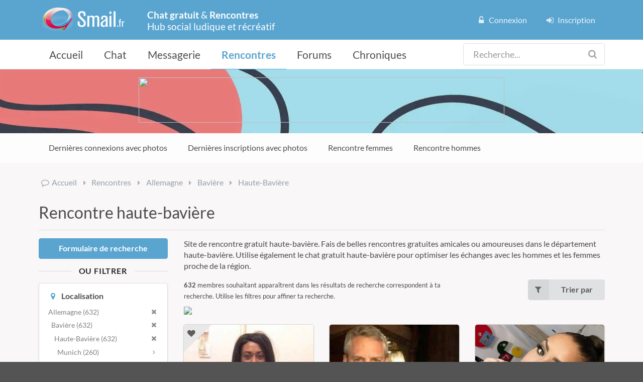

--- FILE ---
content_type: text/html; charset=UTF-8
request_url: https://www.smail.fr/rencontre/upper-bavaria/bavaria/germany
body_size: 19654
content:
<!DOCTYPE html>
<html lang="fr">
	<head>
		<meta charset="UTF-8"/>
		<meta name="language" content="fr">
		<meta http-equiv="X-UA-Compatible" content="IE=edge">
		<meta name="viewport" content="width=device-width, initial-scale=1.0"/>

		<title>Site de rencontre gratuit, rencontre haute-bavière et chat gratuit</title>

		<meta name="description" content="Site de rencontre gratuit haute-bavière. Fais de belles rencontres gratuites amicales ou amoureuses dans le département haute-bavière. Utilise également le chat gratuit haute-bavière pour optimiser les échanges avec les hommes et les femmes proche de la région."/>
		<meta name="keywords" content="site de rencontre gratuit, chat gratuit, chat rencontre, tchat gratuit, rencontre gratuit"/>
		<meta name="author" content="Smail, le site de rencontre et chat gratuit">

							<meta name="robots" content="index, follow"/>
		

		<meta name="classification" content="chat gratuit, site de rencontre gratuit, tchat gratuit, rencontre gratuit, rencontres"/>

		
		<meta property="og:title" content="Site de rencontre gratuit, rencontre haute-bavière et chat gratuit"/>
		<meta property="og:description" content="Site de rencontre gratuit haute-bavière. Fais de belles rencontres gratuites amicales ou amoureuses dans le département haute-bavière. Utilise également le chat gratuit haute-bavière pour optimiser les échanges avec les hommes et les femmes proche de la région."/>
		<meta property="og:image" content="/bundles/core/images/logo.jpg?s59"/>
		<meta property="og:url" content="https://www.smail.fr/rencontre/upper-bavaria/bavaria/germany">
		<meta property="og:type" content="website">

		<meta name="twitter:card" content="/bundles/core/images/logo.jpg?s59">
		<meta name="twitter:title" content="Site de rencontre gratuit, rencontre haute-bavière et chat gratuit">
		<meta name="twitter:description" content="Site de rencontre gratuit haute-bavière. Fais de belles rencontres gratuites amicales ou amoureuses dans le département haute-bavière. Utilise également le chat gratuit haute-bavière pour optimiser les échanges avec les hommes et les femmes proche de la région.">
		<meta name="twitter:image" content="/bundles/core/images/logo.jpg?s59">

		<meta name="type" content="chat, dating">
		<meta name="category" content="Chat, Rencontres">

		<link rel="icon" type="image/x-icon" href="/favicon.ico?s59"/>
		<link rel="shortcut icon" href="/favicon.ico?s59" type="image/x-icon">

		<link rel="canonical" href="https://www.smail.fr/rencontre/upper-bavaria/bavaria/germany"/> 																<link rel="next" href="/rencontre/upper-bavaria/bavaria/germany/2"/>
			
		<!-- Préchargement DNS -->
		<link rel="dns-prefetch" href="//pagead2.googlesyndication.com">
		<link rel="dns-prefetch" href="//fonts.googleapis.com">
		<link
		rel="dns-prefetch" href="//ajax.googleapis.com">

		<!-- Préconnecter aux Google Fonts -->
		<link rel="preconnect" href="https://fonts.googleapis.com">
		<link
		rel="preconnect" href="https://fonts.gstatic.com" crossorigin>

		<!-- Préchargement des polices Google Fonts -->
		<link rel="preload" href="https://fonts.googleapis.com/css?family=Lato:400,700,400italic,700italic&display=swap&subset=latin" as="style" onload="this.onload=null;this.rel='stylesheet'">
		<noscript><link rel="stylesheet" href="https://fonts.googleapis.com/css?family=Lato:400,700,400italic,700italic&display=swap&subset=latin"></noscript>

			
						<link rel="stylesheet" href="/core.min.css?s59" type="text/css"/>
			
						<link rel="stylesheet" href="/cards.min.css?s59" type="text/css"/>
			
		
		<link rel="stylesheet" href="/card.min.css?s59"/>
	

	</head>
	<body>

			<div class="ui right filters sidebar" style="background: white; padding: 20px">
		
		<div class="ui fluid vertical menu location">

    <div class="item">
        <h3 class="header"><i class="marker blue icon"></i> Localisation</h3>
        <div class="menu">

            
            
            
            
            
                
                                                                
                    
                                                                                                        
                        <a href="/rencontre" class="item">

                                                                                        
                            <i class="remove icon"></i>
                                                            Allemagne (632)
                                                    </a>

                    
                    
                
                
            
                
                                                                
                    
                                                                                                        
                        <a href="/rencontre/germany" class="item">

                                                                                                                                                            &nbsp;
                                                            
                            <i class="remove icon"></i>
                                                            Bavière (632)
                                                    </a>

                    
                    
                
                
            
                
                                                                
                    
                                                                                                        
                        <a href="/rencontre/bavaria/germany" class="item">

                                                                                                                                                            &nbsp;
                                                                                                                                &nbsp;
                                                            
                            <i class="remove icon"></i>
                                                            Haute-Bavière (632)
                                                    </a>

                    
                    
                
                
            
                
                                                                
                    
                                                                            
                        <a href="/rencontre/munich/upper-bavaria/bavaria/germany" class="item">

                                                                                                                                                            &nbsp;
                                                                                                                                &nbsp;
                                                                                                                                &nbsp;
                                                            
                            <i class="angle right icon"></i>
                                                            Munich (260)
                                                    </a>

                    
                                                                            
                        <a href="/rencontre/munichham/upper-bavaria/bavaria/germany" class="item">

                                                                                                                                                            &nbsp;
                                                                                                                                &nbsp;
                                                                                                                                &nbsp;
                                                            
                            <i class="angle right icon"></i>
                                                            Münichham (111)
                                                    </a>

                    
                                                                            
                        <a href="/rencontre/bayern/upper-bavaria/bavaria/germany" class="item">

                                                                                                                                                            &nbsp;
                                                                                                                                &nbsp;
                                                                                                                                &nbsp;
                                                            
                            <i class="angle right icon"></i>
                                                            Bayern (56)
                                                    </a>

                    
                                                                            
                        <a href="/rencontre/muehlberg-10/upper-bavaria/bavaria/germany" class="item">

                                                                                                                                                            &nbsp;
                                                                                                                                &nbsp;
                                                                                                                                &nbsp;
                                                            
                            <i class="angle right icon"></i>
                                                            Mühlberg (28)
                                                    </a>

                    
                                                                            
                        <a href="/rencontre/nantesbuch/upper-bavaria/bavaria/germany" class="item">

                                                                                                                                                            &nbsp;
                                                                                                                                &nbsp;
                                                                                                                                &nbsp;
                                                            
                            <i class="angle right icon"></i>
                                                            Nantesbuch (13)
                                                    </a>

                    
                                                                            
                        <a href="/rencontre/brand-37/upper-bavaria/bavaria/germany" class="item">

                                                                                                                                                            &nbsp;
                                                                                                                                &nbsp;
                                                                                                                                &nbsp;
                                                            
                            <i class="angle right icon"></i>
                                                            Brand (11)
                                                    </a>

                    
                                                                            
                        <a href="/rencontre/berchtesgaden/upper-bavaria/bavaria/germany" class="item">

                                                                                                                                                            &nbsp;
                                                                                                                                &nbsp;
                                                                                                                                &nbsp;
                                                            
                            <i class="angle right icon"></i>
                                                            Berchtesgaden (9)
                                                    </a>

                    
                                                                            
                        <a href="/rencontre/franking-1/upper-bavaria/bavaria/germany" class="item">

                                                                                                                                                            &nbsp;
                                                                                                                                &nbsp;
                                                                                                                                &nbsp;
                                                            
                            <i class="angle right icon"></i>
                                                            Fränking (9)
                                                    </a>

                    
                                                                            
                        <a href="/rencontre/fraunberg-2/upper-bavaria/bavaria/germany" class="item">

                                                                                                                                                            &nbsp;
                                                                                                                                &nbsp;
                                                                                                                                &nbsp;
                                                            
                            <i class="angle right icon"></i>
                                                            Fraunberg (8)
                                                    </a>

                    
                                                                            
                        <a href="/rencontre/hampersdorf/upper-bavaria/bavaria/germany" class="item">

                                                                                                                                                            &nbsp;
                                                                                                                                &nbsp;
                                                                                                                                &nbsp;
                                                            
                            <i class="angle right icon"></i>
                                                            Hampersdorf (5)
                                                    </a>

                    
                                                                            
                        <a href="/rencontre/dachau/upper-bavaria/bavaria/germany" class="item">

                                                                                                                                                            &nbsp;
                                                                                                                                &nbsp;
                                                                                                                                &nbsp;
                                                            
                            <i class="angle right icon"></i>
                                                            Dachau (4)
                                                    </a>

                    
                                                                            
                        <a href="/rencontre/lehel-1/upper-bavaria/bavaria/germany" class="item">

                                                                                                                                                            &nbsp;
                                                                                                                                &nbsp;
                                                                                                                                &nbsp;
                                                            
                            <i class="angle right icon"></i>
                                                            Lehel (4)
                                                    </a>

                    
                                                                            
                        <a href="/rencontre/pausenberg/upper-bavaria/bavaria/germany" class="item">

                                                                                                                                                            &nbsp;
                                                                                                                                &nbsp;
                                                                                                                                &nbsp;
                                                            
                            <i class="angle right icon"></i>
                                                            Pausenberg (4)
                                                    </a>

                    
                                                                            
                        <a href="/rencontre/rosenheim-1/upper-bavaria/bavaria/germany" class="item">

                                                                                                                                                            &nbsp;
                                                                                                                                &nbsp;
                                                                                                                                &nbsp;
                                                            
                            <i class="angle right icon"></i>
                                                            Rosenheim (4)
                                                    </a>

                    
                                                                            
                        <a href="/rencontre/anger-14/upper-bavaria/bavaria/germany" class="item">

                                                                                                                                                            &nbsp;
                                                                                                                                &nbsp;
                                                                                                                                &nbsp;
                                                            
                            <i class="angle right icon"></i>
                                                            Anger (3)
                                                    </a>

                    
                                                                            
                        <a href="/rencontre/ingolstadt-1/upper-bavaria/bavaria/germany" class="item">

                                                                                                                                                            &nbsp;
                                                                                                                                &nbsp;
                                                                                                                                &nbsp;
                                                            
                            <i class="angle right icon"></i>
                                                            Ingolstadt (3)
                                                    </a>

                    
                                                                            
                        <a href="/rencontre/mainz-1/upper-bavaria/bavaria/germany" class="item">

                                                                                                                                                            &nbsp;
                                                                                                                                &nbsp;
                                                                                                                                &nbsp;
                                                            
                            <i class="angle right icon"></i>
                                                            Mainz (3)
                                                    </a>

                    
                                                                            
                        <a href="/rencontre/starnberg/upper-bavaria/bavaria/germany" class="item">

                                                                                                                                                            &nbsp;
                                                                                                                                &nbsp;
                                                                                                                                &nbsp;
                                                            
                            <i class="angle right icon"></i>
                                                            Starnberg (3)
                                                    </a>

                    
                                                                            
                        <a href="/rencontre/zurnhausen/upper-bavaria/bavaria/germany" class="item">

                                                                                                                                                            &nbsp;
                                                                                                                                &nbsp;
                                                                                                                                &nbsp;
                                                            
                            <i class="angle right icon"></i>
                                                            Zurnhausen (3)
                                                    </a>

                    
                                                                            
                        <a href="/rencontre/bayerzell/upper-bavaria/bavaria/germany" class="item">

                                                                                                                                                            &nbsp;
                                                                                                                                &nbsp;
                                                                                                                                &nbsp;
                                                            
                            <i class="angle right icon"></i>
                                                            Bayerzell (2)
                                                    </a>

                    
                    
                
                
                    </div>
    </div>
</div>

<div class="ui fluid button choose aggregation-location-search" data-action="search city">
    <i class="search icon"></i>
    Chercher une ville
</div>



<!--
<a href="#" class="special button" id="aggregation-location-search" data-action="search city">
    <i class="search icon"></i> Chercher une ville
</a>-->



		<div class="ui fluid vertical menu">
    <div class="item">
        <h3 class="header"><i class="calendar blue icon"></i> Age</h3>

        <div class="ui basic segment" style="padding: 5px 0px 0px 0px">

            <form class="auto submit" method="GET">
                
                <div class="ui fluid selection dropdown">
                    <span class="text">--</span>
                    <i class="dropdown icon"></i>
                    <input type="hidden" name="agemin" value="18" />
                    <div class="menu">
                        <div class="header">Choisis une valeur</div>
                        
                                                                                        
                            <div class="item" data-text="Entre 18 ans" data-value="18">18 ans</div>
                        
                                                                                        
                            <div class="item" data-text="Entre 19 ans" data-value="19">19 ans</div>
                        
                                                                                        
                            <div class="item" data-text="Entre 20 ans" data-value="20">20 ans</div>
                        
                                                                                        
                            <div class="item" data-text="Entre 21 ans" data-value="21">21 ans</div>
                        
                                                                                        
                            <div class="item" data-text="Entre 22 ans" data-value="22">22 ans</div>
                        
                                                                                        
                            <div class="item" data-text="Entre 23 ans" data-value="23">23 ans</div>
                        
                                                                                        
                            <div class="item" data-text="Entre 24 ans" data-value="24">24 ans</div>
                        
                                                                                        
                            <div class="item" data-text="Entre 25 ans" data-value="25">25 ans</div>
                        
                                                                                        
                            <div class="item" data-text="Entre 26 ans" data-value="26">26 ans</div>
                        
                                                                                        
                            <div class="item" data-text="Entre 27 ans" data-value="27">27 ans</div>
                        
                                                                                        
                            <div class="item" data-text="Entre 28 ans" data-value="28">28 ans</div>
                        
                                                                                        
                            <div class="item" data-text="Entre 29 ans" data-value="29">29 ans</div>
                        
                                                                                        
                            <div class="item" data-text="Entre 30 ans" data-value="30">30 ans</div>
                        
                                                                                        
                            <div class="item" data-text="Entre 31 ans" data-value="31">31 ans</div>
                        
                                                                                        
                            <div class="item" data-text="Entre 32 ans" data-value="32">32 ans</div>
                        
                                                                                        
                            <div class="item" data-text="Entre 33 ans" data-value="33">33 ans</div>
                        
                                                                                        
                            <div class="item" data-text="Entre 34 ans" data-value="34">34 ans</div>
                        
                                                                                        
                            <div class="item" data-text="Entre 35 ans" data-value="35">35 ans</div>
                        
                                                                                        
                            <div class="item" data-text="Entre 36 ans" data-value="36">36 ans</div>
                        
                                                                                        
                            <div class="item" data-text="Entre 37 ans" data-value="37">37 ans</div>
                        
                                                                                        
                            <div class="item" data-text="Entre 38 ans" data-value="38">38 ans</div>
                        
                                                                                        
                            <div class="item" data-text="Entre 39 ans" data-value="39">39 ans</div>
                        
                                                                                        
                            <div class="item" data-text="Entre 40 ans" data-value="40">40 ans</div>
                        
                                                                                        
                            <div class="item" data-text="Entre 41 ans" data-value="41">41 ans</div>
                        
                                                                                        
                            <div class="item" data-text="Entre 42 ans" data-value="42">42 ans</div>
                        
                                                                                        
                            <div class="item" data-text="Entre 43 ans" data-value="43">43 ans</div>
                        
                                                                                        
                            <div class="item" data-text="Entre 44 ans" data-value="44">44 ans</div>
                        
                                                                                        
                            <div class="item" data-text="Entre 45 ans" data-value="45">45 ans</div>
                        
                                                                                        
                            <div class="item" data-text="Entre 46 ans" data-value="46">46 ans</div>
                        
                                                                                        
                            <div class="item" data-text="Entre 47 ans" data-value="47">47 ans</div>
                        
                                                                                        
                            <div class="item" data-text="Entre 48 ans" data-value="48">48 ans</div>
                        
                                                                                        
                            <div class="item" data-text="Entre 49 ans" data-value="49">49 ans</div>
                        
                                                                                        
                            <div class="item" data-text="Entre 50 ans" data-value="50">50 ans</div>
                        
                                                                                        
                            <div class="item" data-text="Entre 51 ans" data-value="51">51 ans</div>
                        
                                                                                        
                            <div class="item" data-text="Entre 52 ans" data-value="52">52 ans</div>
                        
                                                                                        
                            <div class="item" data-text="Entre 53 ans" data-value="53">53 ans</div>
                        
                                                                                        
                            <div class="item" data-text="Entre 54 ans" data-value="54">54 ans</div>
                        
                                                                                        
                            <div class="item" data-text="Entre 55 ans" data-value="55">55 ans</div>
                        
                                                                                        
                            <div class="item" data-text="Entre 56 ans" data-value="56">56 ans</div>
                        
                                                                                        
                            <div class="item" data-text="Entre 57 ans" data-value="57">57 ans</div>
                        
                                                                                        
                            <div class="item" data-text="Entre 58 ans" data-value="58">58 ans</div>
                        
                                                                                        
                            <div class="item" data-text="Entre 59 ans" data-value="59">59 ans</div>
                        
                                                                                        
                            <div class="item" data-text="Entre 60 ans" data-value="60">60 ans</div>
                        
                                                                                        
                            <div class="item" data-text="Entre 61 ans" data-value="61">61 ans</div>
                        
                                                                                        
                            <div class="item" data-text="Entre 62 ans" data-value="62">62 ans</div>
                        
                                                                                        
                            <div class="item" data-text="Entre 63 ans" data-value="63">63 ans</div>
                        
                                                                                        
                            <div class="item" data-text="Entre 64 ans" data-value="64">64 ans</div>
                        
                                                                                        
                            <div class="item" data-text="Entre 65 ans" data-value="65">65 ans</div>
                        
                                                                                        
                            <div class="item" data-text="Entre 66 ans" data-value="66">66 ans</div>
                        
                                                                                        
                            <div class="item" data-text="Entre 67 ans" data-value="67">67 ans</div>
                        
                                                                                        
                            <div class="item" data-text="Entre 68 ans" data-value="68">68 ans</div>
                        
                                                                                        
                            <div class="item" data-text="Entre 69 ans" data-value="69">69 ans</div>
                        
                                                                                        
                            <div class="item" data-text="Entre 70 ans" data-value="70">70 ans</div>
                        
                                                                                        
                            <div class="item" data-text="Entre 71 ans" data-value="71">71 ans</div>
                        
                                                                                        
                            <div class="item" data-text="Entre 72 ans" data-value="72">72 ans</div>
                        
                                                                                        
                            <div class="item" data-text="Entre 73 ans" data-value="73">73 ans</div>
                        
                                                                                        
                            <div class="item" data-text="Entre 74 ans" data-value="74">74 ans</div>
                        
                                                                                        
                            <div class="item" data-text="Entre 75 ans" data-value="75">75 ans</div>
                        
                                                                                        
                            <div class="item" data-text="Entre 76 ans" data-value="76">76 ans</div>
                        
                                                                                        
                            <div class="item" data-text="Entre 77 ans" data-value="77">77 ans</div>
                        
                                                                                        
                            <div class="item" data-text="Entre 78 ans" data-value="78">78 ans</div>
                        
                                                                                        
                            <div class="item" data-text="Entre 79 ans" data-value="79">79 ans</div>
                        
                                                                                        
                            <div class="item" data-text="Entre 80 ans" data-value="80">80 ans</div>
                        
                                                                                        
                            <div class="item" data-text="Entre 81 ans" data-value="81">81 ans</div>
                        
                                                                                        
                            <div class="item" data-text="Entre 82 ans" data-value="82">82 ans</div>
                        
                                                                                        
                            <div class="item" data-text="Entre 83 ans" data-value="83">83 ans</div>
                        
                                                                                        
                            <div class="item" data-text="Entre 84 ans" data-value="84">84 ans</div>
                        
                                                                                        
                            <div class="item" data-text="Entre 85 ans" data-value="85">85 ans</div>
                        
                                                                                        
                            <div class="item" data-text="Entre 86 ans" data-value="86">86 ans</div>
                        
                                                                                        
                            <div class="item" data-text="Entre 87 ans" data-value="87">87 ans</div>
                        
                                                                                        
                            <div class="item" data-text="Entre 88 ans" data-value="88">88 ans</div>
                        
                                                                                        
                            <div class="item" data-text="Entre 89 ans" data-value="89">89 ans</div>
                        
                                                                                        
                            <div class="item" data-text="Entre 90 ans" data-value="90">90 ans</div>
                        
                                                                                        
                            <div class="item" data-text="Entre 91 ans" data-value="91">91 ans</div>
                        
                                                                                        
                            <div class="item" data-text="Entre 92 ans" data-value="92">92 ans</div>
                        
                                                                                        
                            <div class="item" data-text="Entre 93 ans" data-value="93">93 ans</div>
                        
                                                                                        
                            <div class="item" data-text="Entre 94 ans" data-value="94">94 ans</div>
                        
                                                                                        
                            <div class="item" data-text="Entre 95 ans" data-value="95">95 ans</div>
                        
                                                                                        
                            <div class="item" data-text="Entre 96 ans" data-value="96">96 ans</div>
                        
                                                                                        
                            <div class="item" data-text="Entre 97 ans" data-value="97">97 ans</div>
                        
                                                                                        
                            <div class="item" data-text="Entre 98 ans" data-value="98">98 ans</div>
                        
                                                                                        
                            <div class="item" data-text="Entre 99 ans" data-value="99">99 ans</div>
                        
                                                                                        
                            <div class="item" data-text="Entre 100 ans" data-value="100">100 ans</div>
                        
                                                                                        
                            <div class="item" data-text="Entre 101 ans" data-value="101">101 ans</div>
                        
                                                                                        
                            <div class="item" data-text="Entre 102 ans" data-value="102">102 ans</div>
                        
                                                                                        
                            <div class="item" data-text="Entre 103 ans" data-value="103">103 ans</div>
                        
                                                                                        
                            <div class="item" data-text="Entre 104 ans" data-value="104">104 ans</div>
                        
                                                                                        
                            <div class="item" data-text="Entre 105 ans" data-value="105">105 ans</div>
                        
                                                                                        
                            <div class="item" data-text="Entre 106 ans" data-value="106">106 ans</div>
                        
                                                                                        
                            <div class="item" data-text="Entre 107 ans" data-value="107">107 ans</div>
                        
                                                                                        
                            <div class="item" data-text="Entre 108 ans" data-value="108">108 ans</div>
                        
                                                                                        
                            <div class="item" data-text="Entre 109 ans" data-value="109">109 ans</div>
                        
                                                                                        
                            <div class="item" data-text="Entre 110 ans" data-value="110">110 ans</div>
                        
                                                                                        
                            <div class="item" data-text="Entre 111 ans" data-value="111">111 ans</div>
                        
                                                                                        
                            <div class="item" data-text="Entre 112 ans" data-value="112">112 ans</div>
                        
                                                                                        
                            <div class="item" data-text="Entre 113 ans" data-value="113">113 ans</div>
                        
                                                                                        
                            <div class="item" data-text="Entre 114 ans" data-value="114">114 ans</div>
                        
                                                                                        
                            <div class="item" data-text="Entre 115 ans" data-value="115">115 ans</div>
                        
                                                                                        
                            <div class="item" data-text="Entre 116 ans" data-value="116">116 ans</div>
                        
                                                                                        
                            <div class="item" data-text="Entre 117 ans" data-value="117">117 ans</div>
                        
                                                                                        
                            <div class="item" data-text="Entre 118 ans" data-value="118">118 ans</div>
                        
                                                                                        
                            <div class="item" data-text="Entre 119 ans" data-value="119">119 ans</div>
                        
                                                                                        
                            <div class="item" data-text="Entre 120 ans" data-value="120">120 ans</div>
                                            </div>
                </div>

                <br />

                <div class="ui fluid selection dropdown">
                    <span class="text">--</span>
                    <i class="dropdown icon"></i>
                    <input type="hidden" name="agemax" value="120" />
                    <div class="menu">
                        <div class="header">Choisis une valeur</div>
                        
                                                                                        
                            <div class="item" data-text="Et 18 ans" data-value="18">18 ans</div>
                        
                                                                                        
                            <div class="item" data-text="Et 19 ans" data-value="19">19 ans</div>
                        
                                                                                        
                            <div class="item" data-text="Et 20 ans" data-value="20">20 ans</div>
                        
                                                                                        
                            <div class="item" data-text="Et 21 ans" data-value="21">21 ans</div>
                        
                                                                                        
                            <div class="item" data-text="Et 22 ans" data-value="22">22 ans</div>
                        
                                                                                        
                            <div class="item" data-text="Et 23 ans" data-value="23">23 ans</div>
                        
                                                                                        
                            <div class="item" data-text="Et 24 ans" data-value="24">24 ans</div>
                        
                                                                                        
                            <div class="item" data-text="Et 25 ans" data-value="25">25 ans</div>
                        
                                                                                        
                            <div class="item" data-text="Et 26 ans" data-value="26">26 ans</div>
                        
                                                                                        
                            <div class="item" data-text="Et 27 ans" data-value="27">27 ans</div>
                        
                                                                                        
                            <div class="item" data-text="Et 28 ans" data-value="28">28 ans</div>
                        
                                                                                        
                            <div class="item" data-text="Et 29 ans" data-value="29">29 ans</div>
                        
                                                                                        
                            <div class="item" data-text="Et 30 ans" data-value="30">30 ans</div>
                        
                                                                                        
                            <div class="item" data-text="Et 31 ans" data-value="31">31 ans</div>
                        
                                                                                        
                            <div class="item" data-text="Et 32 ans" data-value="32">32 ans</div>
                        
                                                                                        
                            <div class="item" data-text="Et 33 ans" data-value="33">33 ans</div>
                        
                                                                                        
                            <div class="item" data-text="Et 34 ans" data-value="34">34 ans</div>
                        
                                                                                        
                            <div class="item" data-text="Et 35 ans" data-value="35">35 ans</div>
                        
                                                                                        
                            <div class="item" data-text="Et 36 ans" data-value="36">36 ans</div>
                        
                                                                                        
                            <div class="item" data-text="Et 37 ans" data-value="37">37 ans</div>
                        
                                                                                        
                            <div class="item" data-text="Et 38 ans" data-value="38">38 ans</div>
                        
                                                                                        
                            <div class="item" data-text="Et 39 ans" data-value="39">39 ans</div>
                        
                                                                                        
                            <div class="item" data-text="Et 40 ans" data-value="40">40 ans</div>
                        
                                                                                        
                            <div class="item" data-text="Et 41 ans" data-value="41">41 ans</div>
                        
                                                                                        
                            <div class="item" data-text="Et 42 ans" data-value="42">42 ans</div>
                        
                                                                                        
                            <div class="item" data-text="Et 43 ans" data-value="43">43 ans</div>
                        
                                                                                        
                            <div class="item" data-text="Et 44 ans" data-value="44">44 ans</div>
                        
                                                                                        
                            <div class="item" data-text="Et 45 ans" data-value="45">45 ans</div>
                        
                                                                                        
                            <div class="item" data-text="Et 46 ans" data-value="46">46 ans</div>
                        
                                                                                        
                            <div class="item" data-text="Et 47 ans" data-value="47">47 ans</div>
                        
                                                                                        
                            <div class="item" data-text="Et 48 ans" data-value="48">48 ans</div>
                        
                                                                                        
                            <div class="item" data-text="Et 49 ans" data-value="49">49 ans</div>
                        
                                                                                        
                            <div class="item" data-text="Et 50 ans" data-value="50">50 ans</div>
                        
                                                                                        
                            <div class="item" data-text="Et 51 ans" data-value="51">51 ans</div>
                        
                                                                                        
                            <div class="item" data-text="Et 52 ans" data-value="52">52 ans</div>
                        
                                                                                        
                            <div class="item" data-text="Et 53 ans" data-value="53">53 ans</div>
                        
                                                                                        
                            <div class="item" data-text="Et 54 ans" data-value="54">54 ans</div>
                        
                                                                                        
                            <div class="item" data-text="Et 55 ans" data-value="55">55 ans</div>
                        
                                                                                        
                            <div class="item" data-text="Et 56 ans" data-value="56">56 ans</div>
                        
                                                                                        
                            <div class="item" data-text="Et 57 ans" data-value="57">57 ans</div>
                        
                                                                                        
                            <div class="item" data-text="Et 58 ans" data-value="58">58 ans</div>
                        
                                                                                        
                            <div class="item" data-text="Et 59 ans" data-value="59">59 ans</div>
                        
                                                                                        
                            <div class="item" data-text="Et 60 ans" data-value="60">60 ans</div>
                        
                                                                                        
                            <div class="item" data-text="Et 61 ans" data-value="61">61 ans</div>
                        
                                                                                        
                            <div class="item" data-text="Et 62 ans" data-value="62">62 ans</div>
                        
                                                                                        
                            <div class="item" data-text="Et 63 ans" data-value="63">63 ans</div>
                        
                                                                                        
                            <div class="item" data-text="Et 64 ans" data-value="64">64 ans</div>
                        
                                                                                        
                            <div class="item" data-text="Et 65 ans" data-value="65">65 ans</div>
                        
                                                                                        
                            <div class="item" data-text="Et 66 ans" data-value="66">66 ans</div>
                        
                                                                                        
                            <div class="item" data-text="Et 67 ans" data-value="67">67 ans</div>
                        
                                                                                        
                            <div class="item" data-text="Et 68 ans" data-value="68">68 ans</div>
                        
                                                                                        
                            <div class="item" data-text="Et 69 ans" data-value="69">69 ans</div>
                        
                                                                                        
                            <div class="item" data-text="Et 70 ans" data-value="70">70 ans</div>
                        
                                                                                        
                            <div class="item" data-text="Et 71 ans" data-value="71">71 ans</div>
                        
                                                                                        
                            <div class="item" data-text="Et 72 ans" data-value="72">72 ans</div>
                        
                                                                                        
                            <div class="item" data-text="Et 73 ans" data-value="73">73 ans</div>
                        
                                                                                        
                            <div class="item" data-text="Et 74 ans" data-value="74">74 ans</div>
                        
                                                                                        
                            <div class="item" data-text="Et 75 ans" data-value="75">75 ans</div>
                        
                                                                                        
                            <div class="item" data-text="Et 76 ans" data-value="76">76 ans</div>
                        
                                                                                        
                            <div class="item" data-text="Et 77 ans" data-value="77">77 ans</div>
                        
                                                                                        
                            <div class="item" data-text="Et 78 ans" data-value="78">78 ans</div>
                        
                                                                                        
                            <div class="item" data-text="Et 79 ans" data-value="79">79 ans</div>
                        
                                                                                        
                            <div class="item" data-text="Et 80 ans" data-value="80">80 ans</div>
                        
                                                                                        
                            <div class="item" data-text="Et 81 ans" data-value="81">81 ans</div>
                        
                                                                                        
                            <div class="item" data-text="Et 82 ans" data-value="82">82 ans</div>
                        
                                                                                        
                            <div class="item" data-text="Et 83 ans" data-value="83">83 ans</div>
                        
                                                                                        
                            <div class="item" data-text="Et 84 ans" data-value="84">84 ans</div>
                        
                                                                                        
                            <div class="item" data-text="Et 85 ans" data-value="85">85 ans</div>
                        
                                                                                        
                            <div class="item" data-text="Et 86 ans" data-value="86">86 ans</div>
                        
                                                                                        
                            <div class="item" data-text="Et 87 ans" data-value="87">87 ans</div>
                        
                                                                                        
                            <div class="item" data-text="Et 88 ans" data-value="88">88 ans</div>
                        
                                                                                        
                            <div class="item" data-text="Et 89 ans" data-value="89">89 ans</div>
                        
                                                                                        
                            <div class="item" data-text="Et 90 ans" data-value="90">90 ans</div>
                        
                                                                                        
                            <div class="item" data-text="Et 91 ans" data-value="91">91 ans</div>
                        
                                                                                        
                            <div class="item" data-text="Et 92 ans" data-value="92">92 ans</div>
                        
                                                                                        
                            <div class="item" data-text="Et 93 ans" data-value="93">93 ans</div>
                        
                                                                                        
                            <div class="item" data-text="Et 94 ans" data-value="94">94 ans</div>
                        
                                                                                        
                            <div class="item" data-text="Et 95 ans" data-value="95">95 ans</div>
                        
                                                                                        
                            <div class="item" data-text="Et 96 ans" data-value="96">96 ans</div>
                        
                                                                                        
                            <div class="item" data-text="Et 97 ans" data-value="97">97 ans</div>
                        
                                                                                        
                            <div class="item" data-text="Et 98 ans" data-value="98">98 ans</div>
                        
                                                                                        
                            <div class="item" data-text="Et 99 ans" data-value="99">99 ans</div>
                        
                                                                                        
                            <div class="item" data-text="Et 100 ans" data-value="100">100 ans</div>
                        
                                                                                        
                            <div class="item" data-text="Et 101 ans" data-value="101">101 ans</div>
                        
                                                                                        
                            <div class="item" data-text="Et 102 ans" data-value="102">102 ans</div>
                        
                                                                                        
                            <div class="item" data-text="Et 103 ans" data-value="103">103 ans</div>
                        
                                                                                        
                            <div class="item" data-text="Et 104 ans" data-value="104">104 ans</div>
                        
                                                                                        
                            <div class="item" data-text="Et 105 ans" data-value="105">105 ans</div>
                        
                                                                                        
                            <div class="item" data-text="Et 106 ans" data-value="106">106 ans</div>
                        
                                                                                        
                            <div class="item" data-text="Et 107 ans" data-value="107">107 ans</div>
                        
                                                                                        
                            <div class="item" data-text="Et 108 ans" data-value="108">108 ans</div>
                        
                                                                                        
                            <div class="item" data-text="Et 109 ans" data-value="109">109 ans</div>
                        
                                                                                        
                            <div class="item" data-text="Et 110 ans" data-value="110">110 ans</div>
                        
                                                                                        
                            <div class="item" data-text="Et 111 ans" data-value="111">111 ans</div>
                        
                                                                                        
                            <div class="item" data-text="Et 112 ans" data-value="112">112 ans</div>
                        
                                                                                        
                            <div class="item" data-text="Et 113 ans" data-value="113">113 ans</div>
                        
                                                                                        
                            <div class="item" data-text="Et 114 ans" data-value="114">114 ans</div>
                        
                                                                                        
                            <div class="item" data-text="Et 115 ans" data-value="115">115 ans</div>
                        
                                                                                        
                            <div class="item" data-text="Et 116 ans" data-value="116">116 ans</div>
                        
                                                                                        
                            <div class="item" data-text="Et 117 ans" data-value="117">117 ans</div>
                        
                                                                                        
                            <div class="item" data-text="Et 118 ans" data-value="118">118 ans</div>
                        
                                                                                        
                            <div class="item" data-text="Et 119 ans" data-value="119">119 ans</div>
                        
                                                                                        
                            <div class="item" data-text="Et 120 ans" data-value="120">120 ans</div>
                                            </div>
                </div>
            </form>
        </div>
    </div>
</div>
		<div class="ui fluid vertical menu">
    <div class="item">
        <h3 class="header"><i class="heterosexual blue icon"></i> Sexe</h3>
        <div class="menu">

            
            
                
                                                                
                                            <a href="/rencontre/upper-bavaria/bavaria/germany?gender=f" rel=”nofollow” class="item">
                            <i class="angle right icon"></i>
                                                                    Femme
                                                                    (384)
                        </a>
                    
                
                                                                
                                            <a href="/rencontre/upper-bavaria/bavaria/germany?gender=m" rel=”nofollow” class="item">
                            <i class="angle right icon"></i>
                                                                    Homme
                                                                    (248)
                        </a>
                    
                
                    </div>
    </div>
</div>
		<div class="ui fluid vertical menu">
    <div class="item">
        <h3 class="header"><i class="camera retro blue icon"></i> Photos</h3>
        <div class="menu">

            
            
                
                                                                
                                            <a href="/rencontre/upper-bavaria/bavaria/germany?haveimage=F" rel=”nofollow” class="item">
                            <i class="angle right icon"></i>
                                                                    Sans photo
                                                                    (489)
                        </a>
                    
                
                                                                
                                            <a href="/rencontre/upper-bavaria/bavaria/germany?haveimage=T" rel=”nofollow” class="item">
                            <i class="angle right icon"></i>
                                                                    Avec photo
                                                                    (143)
                        </a>
                    
                
                    </div>
    </div>
</div>
					<div class="ui fluid vertical menu">
    <div class="item">
        <h3 class="header"><i class="options blue icon"></i> Situation</h3>
        <div class="menu">

            
            
                
                                                                
                    
                
                                                                
                                            <a href="/rencontre/upper-bavaria/bavaria/germany?status=1" rel=”nofollow” class="item">
                            <i class="angle right icon"></i>
                                                                    Célibataire
                                                                    (130)
                        </a>
                    
                
                                                                
                                            <a href="/rencontre/upper-bavaria/bavaria/germany?status=32" rel=”nofollow” class="item">
                            <i class="angle right icon"></i>
                                                                    Veuf(ve)
                                                                    (19)
                        </a>
                    
                
                                                                
                                            <a href="/rencontre/upper-bavaria/bavaria/germany?status=8" rel=”nofollow” class="item">
                            <i class="angle right icon"></i>
                                                                    Séparé(e)
                                                                    (17)
                        </a>
                    
                
                                                                
                                            <a href="/rencontre/upper-bavaria/bavaria/germany?status=16" rel=”nofollow” class="item">
                            <i class="angle right icon"></i>
                                                                    Divorcé(e)
                                                                    (16)
                        </a>
                    
                
                                                                
                                            <a href="/rencontre/upper-bavaria/bavaria/germany?status=4" rel=”nofollow” class="item">
                            <i class="angle right icon"></i>
                                                                    Marié(e)
                                                                    (3)
                        </a>
                    
                
                    </div>
    </div>
</div>					<div class="ui fluid vertical menu">
    <div class="item">
        <h3 class="header"><i class="options blue icon"></i> Recherche</h3>
        <div class="menu">

            
            
                
                                                                
                    
                
                                                                
                                            <a href="/rencontre/upper-bavaria/bavaria/germany?look_for=1" rel=”nofollow” class="item">
                            <i class="angle right icon"></i>
                                                                    Un homme
                                                                    (96)
                        </a>
                    
                
                                                                
                                            <a href="/rencontre/upper-bavaria/bavaria/germany?look_for=2" rel=”nofollow” class="item">
                            <i class="angle right icon"></i>
                                                                    Une femme
                                                                    (83)
                        </a>
                    
                
                                                                
                                            <a href="/rencontre/upper-bavaria/bavaria/germany?look_for=3" rel=”nofollow” class="item">
                            <i class="angle right icon"></i>
                                                                    Un homme ou une femme
                                                                    (7)
                        </a>
                    
                
                    </div>
    </div>
</div>					<div class="ui fluid vertical menu">
    <div class="item">
        <h3 class="header"><i class="options blue icon"></i> Relation</h3>
        <div class="menu">

            
            
                
                                                                
                    
                
                                                                
                                            <a href="/rencontre/upper-bavaria/bavaria/germany?relationship=4" rel=”nofollow” class="item">
                            <i class="angle right icon"></i>
                                                                    Amoureuse
                                                                    (147)
                        </a>
                    
                
                                                                
                                            <a href="/rencontre/upper-bavaria/bavaria/germany?relationship=8" rel=”nofollow” class="item">
                            <i class="angle right icon"></i>
                                                                    Autre
                                                                    (10)
                        </a>
                    
                
                                                                
                                            <a href="/rencontre/upper-bavaria/bavaria/germany?relationship=1" rel=”nofollow” class="item">
                            <i class="angle right icon"></i>
                                                                    Virtuelle
                                                                    (9)
                        </a>
                    
                
                                                                
                                            <a href="/rencontre/upper-bavaria/bavaria/germany?relationship=2" rel=”nofollow” class="item">
                            <i class="angle right icon"></i>
                                                                    Amicale
                                                                    (9)
                        </a>
                    
                
                                                                
                                            <a href="/rencontre/upper-bavaria/bavaria/germany?relationship=5" rel=”nofollow” class="item">
                            <i class="angle right icon"></i>
                                                                    Coquine
                                                                    (8)
                        </a>
                    
                
                    </div>
    </div>
</div>					<div class="ui fluid vertical menu">
    <div class="item">
        <h3 class="header"><i class="options blue icon"></i> Orientation</h3>
        <div class="menu">

            
            
                
                                                                
                    
                
                                                                
                                            <a href="/rencontre/upper-bavaria/bavaria/germany?orientation=1" rel=”nofollow” class="item">
                            <i class="angle right icon"></i>
                                                                    Hétérosexuel(le)
                                                                    (141)
                        </a>
                    
                
                                                                
                                            <a href="/rencontre/upper-bavaria/bavaria/germany?orientation=3" rel=”nofollow” class="item">
                            <i class="angle right icon"></i>
                                                                    Bisexuel(le)
                                                                    (20)
                        </a>
                    
                
                                                                
                                            <a href="/rencontre/upper-bavaria/bavaria/germany?orientation=2" rel=”nofollow” class="item">
                            <i class="angle right icon"></i>
                                                                    Homosexuel(le)
                                                                    (11)
                        </a>
                    
                
                    </div>
    </div>
</div>		
		<div class="ui fluid vertical menu">
    <div class="item">
        <h3 class="header"><i class="compress blue icon"></i> Taille</h3>

        <div class="ui basic segment" style="padding: 5px 0px 0px 0px">

            <form class="auto submit" method="GET">
                
                <div class="ui fluid selection dropdown">
                    <span class="text">--</span>
                    <i class="dropdown icon"></i>
                    <input type="hidden" name="sizemin" value="1" />
                    <div class="menu">
                        <div class="header">Choisis une valeur</div>
                        
                                                                                        
                            <div class="item" data-text="Entre &lt; 1m50" data-value="1">&lt; 1m50</div>
                        
                                                                                        
                            <div class="item" data-text="Entre 1m52" data-value="2">1m52</div>
                        
                                                                                        
                            <div class="item" data-text="Entre 1m55" data-value="3">1m55</div>
                        
                                                                                        
                            <div class="item" data-text="Entre 1m57" data-value="4">1m57</div>
                        
                                                                                        
                            <div class="item" data-text="Entre 1m60" data-value="5">1m60</div>
                        
                                                                                        
                            <div class="item" data-text="Entre 1m63" data-value="6">1m63</div>
                        
                                                                                        
                            <div class="item" data-text="Entre 1m65" data-value="7">1m65</div>
                        
                                                                                        
                            <div class="item" data-text="Entre 1m68" data-value="8">1m68</div>
                        
                                                                                        
                            <div class="item" data-text="Entre 1m70" data-value="9">1m70</div>
                        
                                                                                        
                            <div class="item" data-text="Entre 1m73" data-value="10">1m73</div>
                        
                                                                                        
                            <div class="item" data-text="Entre 1m75" data-value="11">1m75</div>
                        
                                                                                        
                            <div class="item" data-text="Entre 1m78" data-value="12">1m78</div>
                        
                                                                                        
                            <div class="item" data-text="Entre 1m80" data-value="13">1m80</div>
                        
                                                                                        
                            <div class="item" data-text="Entre 1m83" data-value="14">1m83</div>
                        
                                                                                        
                            <div class="item" data-text="Entre 1m85" data-value="15">1m85</div>
                        
                                                                                        
                            <div class="item" data-text="Entre 1m88" data-value="16">1m88</div>
                        
                                                                                        
                            <div class="item" data-text="Entre 1m91" data-value="17">1m91</div>
                        
                                                                                        
                            <div class="item" data-text="Entre 1m93" data-value="18">1m93</div>
                        
                                                                                        
                            <div class="item" data-text="Entre 1m96" data-value="19">1m96</div>
                        
                                                                                        
                            <div class="item" data-text="Entre &gt; 1m96" data-value="20">&gt; 1m96</div>
                                            </div>
                </div>

                <br />

                <div class="ui fluid selection dropdown">
                    <span class="text">--</span>
                    <i class="dropdown icon"></i>
                    <input type="hidden" name="sizemax" value="20" />
                    <div class="menu">
                        <div class="header">Choisis une valeur</div>
                        
                                                                                        
                            <div class="item" data-text="Et &lt; 1m50" data-value="1">&lt; 1m50</div>
                        
                                                                                        
                            <div class="item" data-text="Et 1m52" data-value="2">1m52</div>
                        
                                                                                        
                            <div class="item" data-text="Et 1m55" data-value="3">1m55</div>
                        
                                                                                        
                            <div class="item" data-text="Et 1m57" data-value="4">1m57</div>
                        
                                                                                        
                            <div class="item" data-text="Et 1m60" data-value="5">1m60</div>
                        
                                                                                        
                            <div class="item" data-text="Et 1m63" data-value="6">1m63</div>
                        
                                                                                        
                            <div class="item" data-text="Et 1m65" data-value="7">1m65</div>
                        
                                                                                        
                            <div class="item" data-text="Et 1m68" data-value="8">1m68</div>
                        
                                                                                        
                            <div class="item" data-text="Et 1m70" data-value="9">1m70</div>
                        
                                                                                        
                            <div class="item" data-text="Et 1m73" data-value="10">1m73</div>
                        
                                                                                        
                            <div class="item" data-text="Et 1m75" data-value="11">1m75</div>
                        
                                                                                        
                            <div class="item" data-text="Et 1m78" data-value="12">1m78</div>
                        
                                                                                        
                            <div class="item" data-text="Et 1m80" data-value="13">1m80</div>
                        
                                                                                        
                            <div class="item" data-text="Et 1m83" data-value="14">1m83</div>
                        
                                                                                        
                            <div class="item" data-text="Et 1m85" data-value="15">1m85</div>
                        
                                                                                        
                            <div class="item" data-text="Et 1m88" data-value="16">1m88</div>
                        
                                                                                        
                            <div class="item" data-text="Et 1m91" data-value="17">1m91</div>
                        
                                                                                        
                            <div class="item" data-text="Et 1m93" data-value="18">1m93</div>
                        
                                                                                        
                            <div class="item" data-text="Et 1m96" data-value="19">1m96</div>
                        
                                                                                        
                            <div class="item" data-text="Et &gt; 1m96" data-value="20">&gt; 1m96</div>
                                            </div>
                </div>
            </form>
        </div>
    </div>
</div>
					<div class="ui fluid vertical menu">
    <div class="item">
        <h3 class="header"><i class="options blue icon"></i> Poids</h3>
        <div class="menu">

            
            
                
                                                                
                    
                
                                                                
                                            <a href="/rencontre/upper-bavaria/bavaria/germany?weight=1" rel=”nofollow” class="item">
                            <i class="angle right icon"></i>
                                                                    Athlétique
                                                                    (64)
                        </a>
                    
                
                                                                
                                            <a href="/rencontre/upper-bavaria/bavaria/germany?weight=2" rel=”nofollow” class="item">
                            <i class="angle right icon"></i>
                                                                    Mince
                                                                    (36)
                        </a>
                    
                
                                                                
                                            <a href="/rencontre/upper-bavaria/bavaria/germany?weight=3" rel=”nofollow” class="item">
                            <i class="angle right icon"></i>
                                                                    Proportionnel
                                                                    (35)
                        </a>
                    
                
                                                                
                                            <a href="/rencontre/upper-bavaria/bavaria/germany?weight=4" rel=”nofollow” class="item">
                            <i class="angle right icon"></i>
                                                                    Enrobé(e)
                                                                    (4)
                        </a>
                    
                
                    </div>
    </div>
</div>					<div class="ui fluid vertical menu">
    <div class="item">
        <h3 class="header"><i class="options blue icon"></i> Apparence physique</h3>
        <div class="menu">

            
            
                
                                                                
                    
                
                                                                
                                            <a href="/rencontre/upper-bavaria/bavaria/germany?appearance=1" rel=”nofollow” class="item">
                            <i class="angle right icon"></i>
                                                                    Très bien
                                                                    (75)
                        </a>
                    
                
                                                                
                                            <a href="/rencontre/upper-bavaria/bavaria/germany?appearance=3" rel=”nofollow” class="item">
                            <i class="angle right icon"></i>
                                                                    Je suis gentil(le)!
                                                                    (48)
                        </a>
                    
                
                                                                
                                            <a href="/rencontre/upper-bavaria/bavaria/germany?appearance=2" rel=”nofollow” class="item">
                            <i class="angle right icon"></i>
                                                                    Pas mal
                                                                    (21)
                        </a>
                    
                
                    </div>
    </div>
</div>					<div class="ui fluid vertical menu">
    <div class="item">
        <h3 class="header"><i class="options blue icon"></i> Cheveux</h3>
        <div class="menu">

            
            
                
                                                                
                    
                
                                                                
                                            <a href="/rencontre/upper-bavaria/bavaria/germany?hair=5" rel=”nofollow” class="item">
                            <i class="angle right icon"></i>
                                                                    Noirs
                                                                    (57)
                        </a>
                    
                
                                                                
                                            <a href="/rencontre/upper-bavaria/bavaria/germany?hair=2" rel=”nofollow” class="item">
                            <i class="angle right icon"></i>
                                                                    Blonds
                                                                    (29)
                        </a>
                    
                
                                                                
                                            <a href="/rencontre/upper-bavaria/bavaria/germany?hair=3" rel=”nofollow” class="item">
                            <i class="angle right icon"></i>
                                                                    Bruns
                                                                    (20)
                        </a>
                    
                
                                                                
                                            <a href="/rencontre/upper-bavaria/bavaria/germany?hair=4" rel=”nofollow” class="item">
                            <i class="angle right icon"></i>
                                                                    Châtains
                                                                    (12)
                        </a>
                    
                
                                                                
                                            <a href="/rencontre/upper-bavaria/bavaria/germany?hair=8" rel=”nofollow” class="item">
                            <i class="angle right icon"></i>
                                                                    Autre
                                                                    (10)
                        </a>
                    
                
                                                                
                                            <a href="/rencontre/upper-bavaria/bavaria/germany?hair=1" rel=”nofollow” class="item">
                            <i class="angle right icon"></i>
                                                                    Blancs
                                                                    (8)
                        </a>
                    
                
                                                                
                                            <a href="/rencontre/upper-bavaria/bavaria/germany?hair=6" rel=”nofollow” class="item">
                            <i class="angle right icon"></i>
                                                                    Poivre et sel
                                                                    (4)
                        </a>
                    
                
                                                                
                                            <a href="/rencontre/upper-bavaria/bavaria/germany?hair=7" rel=”nofollow” class="item">
                            <i class="angle right icon"></i>
                                                                    Roux
                                                                    (2)
                        </a>
                    
                
                    </div>
    </div>
</div>					<div class="ui fluid vertical menu">
    <div class="item">
        <h3 class="header"><i class="options blue icon"></i> Yeux</h3>
        <div class="menu">

            
            
                
                                                                
                    
                
                                                                
                                            <a href="/rencontre/upper-bavaria/bavaria/germany?eyes=5" rel=”nofollow” class="item">
                            <i class="angle right icon"></i>
                                                                    Noirs
                                                                    (44)
                        </a>
                    
                
                                                                
                                            <a href="/rencontre/upper-bavaria/bavaria/germany?eyes=1" rel=”nofollow” class="item">
                            <i class="angle right icon"></i>
                                                                    Bruns
                                                                    (38)
                        </a>
                    
                
                                                                
                                            <a href="/rencontre/upper-bavaria/bavaria/germany?eyes=3" rel=”nofollow” class="item">
                            <i class="angle right icon"></i>
                                                                    Bleus
                                                                    (18)
                        </a>
                    
                
                                                                
                                            <a href="/rencontre/upper-bavaria/bavaria/germany?eyes=6" rel=”nofollow” class="item">
                            <i class="angle right icon"></i>
                                                                    Gris
                                                                    (12)
                        </a>
                    
                
                                                                
                                            <a href="/rencontre/upper-bavaria/bavaria/germany?eyes=7" rel=”nofollow” class="item">
                            <i class="angle right icon"></i>
                                                                    Autre
                                                                    (11)
                        </a>
                    
                
                                                                
                                            <a href="/rencontre/upper-bavaria/bavaria/germany?eyes=2" rel=”nofollow” class="item">
                            <i class="angle right icon"></i>
                                                                    Verts
                                                                    (10)
                        </a>
                    
                
                                                                
                                            <a href="/rencontre/upper-bavaria/bavaria/germany?eyes=4" rel=”nofollow” class="item">
                            <i class="angle right icon"></i>
                                                                    Pers
                                                                    (3)
                        </a>
                    
                
                    </div>
    </div>
</div>					<div class="ui fluid vertical menu">
    <div class="item">
        <h3 class="header"><i class="options blue icon"></i> Enfant(s)</h3>
        <div class="menu">

            
            
                
                                                                
                    
                
                                                                
                                            <a href="/rencontre/upper-bavaria/bavaria/germany?has_child=1" rel=”nofollow” class="item">
                            <i class="angle right icon"></i>
                                                                    Aucun
                                                                    (120)
                        </a>
                    
                
                                                                
                                            <a href="/rencontre/upper-bavaria/bavaria/germany?has_child=2" rel=”nofollow” class="item">
                            <i class="angle right icon"></i>
                                                                    Oui, 1
                                                                    (41)
                        </a>
                    
                
                                                                
                                            <a href="/rencontre/upper-bavaria/bavaria/germany?has_child=3" rel=”nofollow” class="item">
                            <i class="angle right icon"></i>
                                                                    Oui, 2
                                                                    (16)
                        </a>
                    
                
                                                                
                                            <a href="/rencontre/upper-bavaria/bavaria/germany?has_child=5" rel=”nofollow” class="item">
                            <i class="angle right icon"></i>
                                                                    Oui, 4
                                                                    (3)
                        </a>
                    
                
                                                                
                                            <a href="/rencontre/upper-bavaria/bavaria/germany?has_child=4" rel=”nofollow” class="item">
                            <i class="angle right icon"></i>
                                                                    Oui, 3
                                                                    (2)
                        </a>
                    
                
                                                                
                                            <a href="/rencontre/upper-bavaria/bavaria/germany?has_child=6" rel=”nofollow” class="item">
                            <i class="angle right icon"></i>
                                                                    Oui, 4 et plus
                                                                    (1)
                        </a>
                    
                
                    </div>
    </div>
</div>					<div class="ui fluid vertical menu">
    <div class="item">
        <h3 class="header"><i class="options blue icon"></i> Désire un/des enfant(s)</h3>
        <div class="menu">

            
            
                
                                                                
                    
                
                                                                
                                            <a href="/rencontre/upper-bavaria/bavaria/germany?want_child=1" rel=”nofollow” class="item">
                            <i class="angle right icon"></i>
                                                                    Oui
                                                                    (102)
                        </a>
                    
                
                                                                
                                            <a href="/rencontre/upper-bavaria/bavaria/germany?want_child=3" rel=”nofollow” class="item">
                            <i class="angle right icon"></i>
                                                                    Peut-être
                                                                    (57)
                        </a>
                    
                
                                                                
                                            <a href="/rencontre/upper-bavaria/bavaria/germany?want_child=2" rel=”nofollow” class="item">
                            <i class="angle right icon"></i>
                                                                    Non
                                                                    (22)
                        </a>
                    
                
                    </div>
    </div>
</div>					<div class="ui fluid vertical menu">
    <div class="item">
        <h3 class="header"><i class="options blue icon"></i> Fume</h3>
        <div class="menu">

            
            
                
                                                                
                    
                
                                                                
                                            <a href="/rencontre/upper-bavaria/bavaria/germany?smoker=1" rel=”nofollow” class="item">
                            <i class="angle right icon"></i>
                                                                    Non
                                                                    (108)
                        </a>
                    
                
                                                                
                                            <a href="/rencontre/upper-bavaria/bavaria/germany?smoker=3" rel=”nofollow” class="item">
                            <i class="angle right icon"></i>
                                                                    Occasionnel
                                                                    (12)
                        </a>
                    
                
                                                                
                                            <a href="/rencontre/upper-bavaria/bavaria/germany?smoker=2" rel=”nofollow” class="item">
                            <i class="angle right icon"></i>
                                                                    Oui
                                                                    (10)
                        </a>
                    
                
                    </div>
    </div>
</div>					<div class="ui fluid vertical menu">
    <div class="item">
        <h3 class="header"><i class="options blue icon"></i> Scolarité</h3>
        <div class="menu">

            
            
                
                                                                
                    
                
                                                                
                                            <a href="/rencontre/upper-bavaria/bavaria/germany?education=6" rel=”nofollow” class="item">
                            <i class="angle right icon"></i>
                                                                    BAC techno/pro
                                                                    (33)
                        </a>
                    
                
                                                                
                                            <a href="/rencontre/upper-bavaria/bavaria/germany?education=7" rel=”nofollow” class="item">
                            <i class="angle right icon"></i>
                                                                    BAC général
                                                                    (33)
                        </a>
                    
                
                                                                
                                            <a href="/rencontre/upper-bavaria/bavaria/germany?education=9" rel=”nofollow” class="item">
                            <i class="angle right icon"></i>
                                                                    Diplôme de 2e ou 3e cycle universitaire
                                                                    (31)
                        </a>
                    
                
                                                                
                                            <a href="/rencontre/upper-bavaria/bavaria/germany?education=2" rel=”nofollow” class="item">
                            <i class="angle right icon"></i>
                                                                    Brevet
                                                                    (24)
                        </a>
                    
                
                                                                
                                            <a href="/rencontre/upper-bavaria/bavaria/germany?education=8" rel=”nofollow” class="item">
                            <i class="angle right icon"></i>
                                                                    Diplôme de 1er cycle universitaire
                                                                    (15)
                        </a>
                    
                
                                                                
                                            <a href="/rencontre/upper-bavaria/bavaria/germany?education=4" rel=”nofollow” class="item">
                            <i class="angle right icon"></i>
                                                                    BEPC
                                                                    (11)
                        </a>
                    
                
                                                                
                                            <a href="/rencontre/upper-bavaria/bavaria/germany?education=5" rel=”nofollow” class="item">
                            <i class="angle right icon"></i>
                                                                    CAP, BEP
                                                                    (10)
                        </a>
                    
                
                                                                
                                            <a href="/rencontre/upper-bavaria/bavaria/germany?education=1" rel=”nofollow” class="item">
                            <i class="angle right icon"></i>
                                                                    Aucun diplôme
                                                                    (8)
                        </a>
                    
                
                                                                
                                            <a href="/rencontre/upper-bavaria/bavaria/germany?education=3" rel=”nofollow” class="item">
                            <i class="angle right icon"></i>
                                                                    CEP
                                                                    (7)
                        </a>
                    
                
                    </div>
    </div>
</div>					<div class="ui fluid vertical menu">
    <div class="item">
        <h3 class="header"><i class="options blue icon"></i> Signe astrologique</h3>
        <div class="menu">

            
            
                
                                                                
                    
                
                                                                
                                            <a href="/rencontre/upper-bavaria/bavaria/germany?astrological_sign=3" rel=”nofollow” class="item">
                            <i class="angle right icon"></i>
                                                                    Poisson
                                                                    (14)
                        </a>
                    
                
                                                                
                                            <a href="/rencontre/upper-bavaria/bavaria/germany?astrological_sign=8" rel=”nofollow” class="item">
                            <i class="angle right icon"></i>
                                                                    Lion
                                                                    (12)
                        </a>
                    
                
                                                                
                                            <a href="/rencontre/upper-bavaria/bavaria/germany?astrological_sign=2" rel=”nofollow” class="item">
                            <i class="angle right icon"></i>
                                                                    Verseau
                                                                    (11)
                        </a>
                    
                
                                                                
                                            <a href="/rencontre/upper-bavaria/bavaria/germany?astrological_sign=5" rel=”nofollow” class="item">
                            <i class="angle right icon"></i>
                                                                    Taureau
                                                                    (11)
                        </a>
                    
                
                                                                
                                            <a href="/rencontre/upper-bavaria/bavaria/germany?astrological_sign=11" rel=”nofollow” class="item">
                            <i class="angle right icon"></i>
                                                                    Scorpion
                                                                    (10)
                        </a>
                    
                
                                                                
                                            <a href="/rencontre/upper-bavaria/bavaria/germany?astrological_sign=1" rel=”nofollow” class="item">
                            <i class="angle right icon"></i>
                                                                    Capricorne
                                                                    (9)
                        </a>
                    
                
                                                                
                                            <a href="/rencontre/upper-bavaria/bavaria/germany?astrological_sign=9" rel=”nofollow” class="item">
                            <i class="angle right icon"></i>
                                                                    Vierge
                                                                    (8)
                        </a>
                    
                
                                                                
                                            <a href="/rencontre/upper-bavaria/bavaria/germany?astrological_sign=4" rel=”nofollow” class="item">
                            <i class="angle right icon"></i>
                                                                    Bélier
                                                                    (7)
                        </a>
                    
                
                                                                
                                            <a href="/rencontre/upper-bavaria/bavaria/germany?astrological_sign=6" rel=”nofollow” class="item">
                            <i class="angle right icon"></i>
                                                                    Gémeau
                                                                    (6)
                        </a>
                    
                
                                                                
                                            <a href="/rencontre/upper-bavaria/bavaria/germany?astrological_sign=7" rel=”nofollow” class="item">
                            <i class="angle right icon"></i>
                                                                    Cancer
                                                                    (4)
                        </a>
                    
                
                                                                
                                            <a href="/rencontre/upper-bavaria/bavaria/germany?astrological_sign=10" rel=”nofollow” class="item">
                            <i class="angle right icon"></i>
                                                                    Balance
                                                                    (3)
                        </a>
                    
                
                                                                
                                            <a href="/rencontre/upper-bavaria/bavaria/germany?astrological_sign=12" rel=”nofollow” class="item">
                            <i class="angle right icon"></i>
                                                                    Sagittaire
                                                                    (2)
                        </a>
                    
                
                    </div>
    </div>
</div>			</div>

		<!-- sidebar main menu -->
		<div class="ui right main sidebar">

			<div class="user section">

				
				<div
					class="ui vertical fluid inverted menu user" >
					<!-- begin user -->
											<a class="ui button item" href="/login">
							Connexion
						</a>
						<a class="ui button item" href="/inscription/">
							Inscription
						</a>
										<!-- end user -->
				</div>
			</div>

			<div class="ui vertical inverted fluid main menu">

				<a title="site de rencontre gratuit" class="item " href="/">Accueil</a>
				<a title="chat gratuit" class="item " href="https://www.smail.fr/chat/">Chat</a>
				<a title="messagerie privée" class="message counter item " href="/messagerie/">
					Messagerie
									</a>
				<a title="site de rencontre gratuit" class="item active" href="/rencontre">Rencontres</a>

				<a title="forums gratuit" class="forum counter item " href="/forums/">
					Forums
									</a>

				<a title="Articles et récits sur le tchat et la rencontre" class="item " href="/dossiers">
					Chroniques
				</a>
			</div>
		</div>


		<!-- header -->
		<header
			id="header">

			<!-- begin desktop -->
			<div class="row">
				<div class="ui top fluid menu blue borderless inverted">
					<div class="ui container">
						<a href="https://www.smail.fr/" title="Chat gratuit et site de rencontre gratuit">
							<img src="/bundles/core/images/logo.png?s59" alt="Chat gratuit et site de rencontre gratuit" class="ui  image" id="logo"/>
						</a>

						<span class="slogan">
							<strong>Chat gratuit</strong>
							&amp;
							<strong>Rencontres</strong><br/>
							<span>Hub social ludique et récréatif</span>
						</span>

						<div class="right menu desktop">

							<a class="item link main mobile only">
								<i class="sidebar icon"></i>
								Menu</a>

															<a id="login" class="ui item mobile hidden" href="/login">
									<i class="ui icon unlock alternate"></i>
									Connexion
								</a>
								<div class="ui flowing popup transition hidden">
									


<div id="login-box">


	<div style="margin: 0px auto; max-width: 320px">

		<form class="ui large form" action="/login_check" method="post" novalidate="novalidate">


							<input type="hidden" name="_csrf_token" value="35edOc8V0i1ZLebmPLm6mmVW4iyrDKlmQ_auuBzJyu0"/>
			
			
									<div class="ui center aligned header">Mon compte</div>
				

				<div class="field ">
										<!-- <label for="username">Nom d&#039;utilisateur</label> -->
					<div class="ui left icon input">
						<i class="user icon"></i>
						<input type="text" id="username" name="_username" value="" required="required" placeholder="Nom d&#039;utilisateur"/>
					</div>
				</div>
				<div
					class="field ">
					<!-- <label for="password">Mot de passe</label> -->
					<div class="ui left icon input">
						<i class="lock icon"></i>
						<input type="password" id="password" name="_password" required="required" placeholder="Mot de passe"/>
					</div>
				</div>


				<div class="field center aligned">
					<div class="ui slider primary checkbox">
						<input type="checkbox" name="_remember_me" value="on" checked="checked"/>
						<label>Rester connecté</label>
					</div>
				</div>

				<button type="submit" id="_submit" name="_submit" class="ui fluid primary large submit button">
					<i class="icon sign in"></i>
					Connexion
				</button>


				<div style="margin-top: 20px" class="ui horizontal divider ">
					Mot de passe perdu ?
				</div>
				<p class="center aligned">
					<a class="black" href="/resetting/request">Récupérer mon mot de passe</a>
				</p>

				<div class="ui horizontal divider ">
					Pas de compte ?
				</div>
				<p class="center aligned">
					<a class="black" href="/inscription/">S'inscrire</a>
				</p>

						</form>

	</div>
</div>
								</div>
								<a href="/inscription/" class="ui item mobile hidden">
									<i class="ui icon chevron sign in"></i>
									Inscription
								</a>
													</div>
					</div>
				</div>

				<div class="ui large secondary pointing bottom blue fluid menu borderless mobile hidden">
					<div class="ui container">
						<a title="site de rencontre et tchat gratuit" class="item " href="/">Accueil</a>
						<a title="chat gratuit" class="item mobile hidden " href="https://www.smail.fr/chat/">Chat</a>
						<a title="messagerie privée" class="message counter item " href="/messagerie/">
							Messagerie
													</a>

						<a title="site de rencontre gratuit" class="item active" href="/rencontre">Rencontres</a>

						<a class="forum counter item " href="/forums/">
							Forums
													</a>

						<a title="Articles et récits sur le tchat et la rencontre" class="item " href="/dossiers">
							Chroniques
						</a>

						<div class="right menu fluid">
							<div class="item" style="padding-right: 0px">
								<div class="ui icon input">
									<input class="search-input" type="text" placeholder="Recherche...">
									<i class="search link icon"></i>
								</div>
							</div>
						</div>
					</div>
				</div>
			</div>
			<div class="ui container">
				<div class="ui category fluid search">
					<div class="results"></div>
				</div>
			</div>
		</header>
		<!-- end header -->


		<!-- begin pusher -->
		<div class="pusher">

			<div id="super-container"> 
    <div class="ui masthead title center aligned vertical segment">

                    <div class="ui container">
                    <!--

    -->

            <iframe src="https://www.smail.fr/728.html?v5" width="728" height="90" marginwidth="0" marginheight="0" vspace="0" hspace="0" allowtransparency="true" scrolling="no" allowfullscreen="true" frameBorder="0">
        </iframe>
    
            </div>
            </div>
    	<div id="sub-menu" class="ui menu secondary">
		<div class="ui container">
			<a href="/rencontre/recherche" class="item mobile only ">
				<i class="ui icon search"></i>
				Formulaire de recherche
			</a>
			<a rel="nofollow" id="filters" href="#" class="item mobile only ">
				<i class="ui sliders horizontal icon"></i>
				Filtres
			</a>
			<a rel="nofollow" title="rencontre des hommes et des femmes gratuitement" href="/rencontre/dernieres-connexions" class="item ">
				Dernières connexions avec photos
			</a>

			<a rel="nofollow" title="rencontre des hommes et des femmes gratuitement" href="/rencontre/dernieres-inscriptions" class="item ">
				Dernières inscriptions avec photos
			</a>
			<a rel="nofollow" title="rencontre femme gratuit" href="/rencontre/femme" class="item ">
				Rencontre femmes
			</a>
			<a rel="nofollow" title="rencontre homme gratuit" href="/rencontre/homme" class="item ">
				Rencontre hommes
			</a>
		</div>
	</div>

    
    <div class="ui container page">

        <div class="ui basic segment breadcrumb-container">
            <ul id="wo-breadcrumbs" class="breadcrumb" itemprop="breadcrumb" itemscope itemtype="https://schema.org/BreadcrumbList"><li itemprop="itemListElement" itemscope itemtype="https://schema.org/ListItem"><a href="/" title="site de rencontre gratuit et chat gratuit" itemprop="item"><i class="ui icon comment outline"></i><span itemprop="name">Accueil</span></a><meta itemprop="position" content="1" /><span class="separator"><i class="ui icon caret right"></i></span></li><li itemprop="itemListElement" itemscope itemtype="https://schema.org/ListItem" ><a href="/rencontre" itemprop="item" ><span itemprop="name">Rencontres</span><meta itemprop="position" content="2" /></a><span class='separator'><i class="ui icon caret right"></i></span></li><li itemprop="itemListElement" itemscope itemtype="https://schema.org/ListItem"  ><a href="/rencontre/germany" itemprop="item" ><span itemprop="name">Allemagne</span><meta itemprop="position" content="3" /></a><span class='separator'><i class="ui icon caret right"></i></span></li><li itemprop="itemListElement" itemscope itemtype="https://schema.org/ListItem"  ><a href="/rencontre/bavaria/germany" itemprop="item" ><span itemprop="name">Bavière</span><meta itemprop="position" content="4" /></a><span class='separator'><i class="ui icon caret right"></i></span></li><li itemprop="itemListElement" itemscope itemtype="https://schema.org/ListItem"  ><a href="#" itemprop="item"><span itemprop="name">Haute-Bavière</span><meta itemprop="position" content="5" /></a></li></ul><div style="clear: both"></div>
        </div>

        		<h1>Rencontre haute-bavière</h1>
	
        
	<div class="ui stackable grid">

		<div class="four wide column mobile hidden">

			<a class="ui fluid primary button" href="/rencontre/recherche">
				Formulaire de recherche
			</a>

			<div class="ui horizontal divider">
				OU FILTRER
			</div>

			
			<div class="ui fluid vertical menu location">

    <div class="item">
        <h3 class="header"><i class="marker blue icon"></i> Localisation</h3>
        <div class="menu">

            
            
            
            
            
                
                                                                
                    
                                                                                                        
                        <a href="/rencontre" class="item">

                                                                                        
                            <i class="remove icon"></i>
                                                            Allemagne (632)
                                                    </a>

                    
                    
                
                
            
                
                                                                
                    
                                                                                                        
                        <a href="/rencontre/germany" class="item">

                                                                                                                                                            &nbsp;
                                                            
                            <i class="remove icon"></i>
                                                            Bavière (632)
                                                    </a>

                    
                    
                
                
            
                
                                                                
                    
                                                                                                        
                        <a href="/rencontre/bavaria/germany" class="item">

                                                                                                                                                            &nbsp;
                                                                                                                                &nbsp;
                                                            
                            <i class="remove icon"></i>
                                                            Haute-Bavière (632)
                                                    </a>

                    
                    
                
                
            
                
                                                                
                    
                                                                            
                        <a href="/rencontre/munich/upper-bavaria/bavaria/germany" class="item">

                                                                                                                                                            &nbsp;
                                                                                                                                &nbsp;
                                                                                                                                &nbsp;
                                                            
                            <i class="angle right icon"></i>
                                                            Munich (260)
                                                    </a>

                    
                                                                            
                        <a href="/rencontre/munichham/upper-bavaria/bavaria/germany" class="item">

                                                                                                                                                            &nbsp;
                                                                                                                                &nbsp;
                                                                                                                                &nbsp;
                                                            
                            <i class="angle right icon"></i>
                                                            Münichham (111)
                                                    </a>

                    
                                                                            
                        <a href="/rencontre/bayern/upper-bavaria/bavaria/germany" class="item">

                                                                                                                                                            &nbsp;
                                                                                                                                &nbsp;
                                                                                                                                &nbsp;
                                                            
                            <i class="angle right icon"></i>
                                                            Bayern (56)
                                                    </a>

                    
                                                                            
                        <a href="/rencontre/muehlberg-10/upper-bavaria/bavaria/germany" class="item">

                                                                                                                                                            &nbsp;
                                                                                                                                &nbsp;
                                                                                                                                &nbsp;
                                                            
                            <i class="angle right icon"></i>
                                                            Mühlberg (28)
                                                    </a>

                    
                                                                            
                        <a href="/rencontre/nantesbuch/upper-bavaria/bavaria/germany" class="item">

                                                                                                                                                            &nbsp;
                                                                                                                                &nbsp;
                                                                                                                                &nbsp;
                                                            
                            <i class="angle right icon"></i>
                                                            Nantesbuch (13)
                                                    </a>

                    
                                                                            
                        <a href="/rencontre/brand-37/upper-bavaria/bavaria/germany" class="item">

                                                                                                                                                            &nbsp;
                                                                                                                                &nbsp;
                                                                                                                                &nbsp;
                                                            
                            <i class="angle right icon"></i>
                                                            Brand (11)
                                                    </a>

                    
                                                                            
                        <a href="/rencontre/berchtesgaden/upper-bavaria/bavaria/germany" class="item">

                                                                                                                                                            &nbsp;
                                                                                                                                &nbsp;
                                                                                                                                &nbsp;
                                                            
                            <i class="angle right icon"></i>
                                                            Berchtesgaden (9)
                                                    </a>

                    
                                                                            
                        <a href="/rencontre/franking-1/upper-bavaria/bavaria/germany" class="item">

                                                                                                                                                            &nbsp;
                                                                                                                                &nbsp;
                                                                                                                                &nbsp;
                                                            
                            <i class="angle right icon"></i>
                                                            Fränking (9)
                                                    </a>

                    
                                                                            
                        <a href="/rencontre/fraunberg-2/upper-bavaria/bavaria/germany" class="item">

                                                                                                                                                            &nbsp;
                                                                                                                                &nbsp;
                                                                                                                                &nbsp;
                                                            
                            <i class="angle right icon"></i>
                                                            Fraunberg (8)
                                                    </a>

                    
                                                                            
                        <a href="/rencontre/hampersdorf/upper-bavaria/bavaria/germany" class="item">

                                                                                                                                                            &nbsp;
                                                                                                                                &nbsp;
                                                                                                                                &nbsp;
                                                            
                            <i class="angle right icon"></i>
                                                            Hampersdorf (5)
                                                    </a>

                    
                                                                            
                        <a href="/rencontre/dachau/upper-bavaria/bavaria/germany" class="item">

                                                                                                                                                            &nbsp;
                                                                                                                                &nbsp;
                                                                                                                                &nbsp;
                                                            
                            <i class="angle right icon"></i>
                                                            Dachau (4)
                                                    </a>

                    
                                                                            
                        <a href="/rencontre/lehel-1/upper-bavaria/bavaria/germany" class="item">

                                                                                                                                                            &nbsp;
                                                                                                                                &nbsp;
                                                                                                                                &nbsp;
                                                            
                            <i class="angle right icon"></i>
                                                            Lehel (4)
                                                    </a>

                    
                                                                            
                        <a href="/rencontre/pausenberg/upper-bavaria/bavaria/germany" class="item">

                                                                                                                                                            &nbsp;
                                                                                                                                &nbsp;
                                                                                                                                &nbsp;
                                                            
                            <i class="angle right icon"></i>
                                                            Pausenberg (4)
                                                    </a>

                    
                                                                            
                        <a href="/rencontre/rosenheim-1/upper-bavaria/bavaria/germany" class="item">

                                                                                                                                                            &nbsp;
                                                                                                                                &nbsp;
                                                                                                                                &nbsp;
                                                            
                            <i class="angle right icon"></i>
                                                            Rosenheim (4)
                                                    </a>

                    
                                                                            
                        <a href="/rencontre/anger-14/upper-bavaria/bavaria/germany" class="item">

                                                                                                                                                            &nbsp;
                                                                                                                                &nbsp;
                                                                                                                                &nbsp;
                                                            
                            <i class="angle right icon"></i>
                                                            Anger (3)
                                                    </a>

                    
                                                                            
                        <a href="/rencontre/ingolstadt-1/upper-bavaria/bavaria/germany" class="item">

                                                                                                                                                            &nbsp;
                                                                                                                                &nbsp;
                                                                                                                                &nbsp;
                                                            
                            <i class="angle right icon"></i>
                                                            Ingolstadt (3)
                                                    </a>

                    
                                                                            
                        <a href="/rencontre/mainz-1/upper-bavaria/bavaria/germany" class="item">

                                                                                                                                                            &nbsp;
                                                                                                                                &nbsp;
                                                                                                                                &nbsp;
                                                            
                            <i class="angle right icon"></i>
                                                            Mainz (3)
                                                    </a>

                    
                                                                            
                        <a href="/rencontre/starnberg/upper-bavaria/bavaria/germany" class="item">

                                                                                                                                                            &nbsp;
                                                                                                                                &nbsp;
                                                                                                                                &nbsp;
                                                            
                            <i class="angle right icon"></i>
                                                            Starnberg (3)
                                                    </a>

                    
                                                                            
                        <a href="/rencontre/zurnhausen/upper-bavaria/bavaria/germany" class="item">

                                                                                                                                                            &nbsp;
                                                                                                                                &nbsp;
                                                                                                                                &nbsp;
                                                            
                            <i class="angle right icon"></i>
                                                            Zurnhausen (3)
                                                    </a>

                    
                                                                            
                        <a href="/rencontre/bayerzell/upper-bavaria/bavaria/germany" class="item">

                                                                                                                                                            &nbsp;
                                                                                                                                &nbsp;
                                                                                                                                &nbsp;
                                                            
                            <i class="angle right icon"></i>
                                                            Bayerzell (2)
                                                    </a>

                    
                    
                
                
                    </div>
    </div>
</div>

<div class="ui fluid button choose aggregation-location-search" data-action="search city">
    <i class="search icon"></i>
    Chercher une ville
</div>



<!--
<a href="#" class="special button" id="aggregation-location-search" data-action="search city">
    <i class="search icon"></i> Chercher une ville
</a>-->



			<div class="ui fluid vertical menu">
    <div class="item">
        <h3 class="header"><i class="calendar blue icon"></i> Age</h3>

        <div class="ui basic segment" style="padding: 5px 0px 0px 0px">

            <form class="auto submit" method="GET">
                
                <div class="ui fluid selection dropdown">
                    <span class="text">--</span>
                    <i class="dropdown icon"></i>
                    <input type="hidden" name="agemin" value="18" />
                    <div class="menu">
                        <div class="header">Choisis une valeur</div>
                        
                                                                                        
                            <div class="item" data-text="Entre 18 ans" data-value="18">18 ans</div>
                        
                                                                                        
                            <div class="item" data-text="Entre 19 ans" data-value="19">19 ans</div>
                        
                                                                                        
                            <div class="item" data-text="Entre 20 ans" data-value="20">20 ans</div>
                        
                                                                                        
                            <div class="item" data-text="Entre 21 ans" data-value="21">21 ans</div>
                        
                                                                                        
                            <div class="item" data-text="Entre 22 ans" data-value="22">22 ans</div>
                        
                                                                                        
                            <div class="item" data-text="Entre 23 ans" data-value="23">23 ans</div>
                        
                                                                                        
                            <div class="item" data-text="Entre 24 ans" data-value="24">24 ans</div>
                        
                                                                                        
                            <div class="item" data-text="Entre 25 ans" data-value="25">25 ans</div>
                        
                                                                                        
                            <div class="item" data-text="Entre 26 ans" data-value="26">26 ans</div>
                        
                                                                                        
                            <div class="item" data-text="Entre 27 ans" data-value="27">27 ans</div>
                        
                                                                                        
                            <div class="item" data-text="Entre 28 ans" data-value="28">28 ans</div>
                        
                                                                                        
                            <div class="item" data-text="Entre 29 ans" data-value="29">29 ans</div>
                        
                                                                                        
                            <div class="item" data-text="Entre 30 ans" data-value="30">30 ans</div>
                        
                                                                                        
                            <div class="item" data-text="Entre 31 ans" data-value="31">31 ans</div>
                        
                                                                                        
                            <div class="item" data-text="Entre 32 ans" data-value="32">32 ans</div>
                        
                                                                                        
                            <div class="item" data-text="Entre 33 ans" data-value="33">33 ans</div>
                        
                                                                                        
                            <div class="item" data-text="Entre 34 ans" data-value="34">34 ans</div>
                        
                                                                                        
                            <div class="item" data-text="Entre 35 ans" data-value="35">35 ans</div>
                        
                                                                                        
                            <div class="item" data-text="Entre 36 ans" data-value="36">36 ans</div>
                        
                                                                                        
                            <div class="item" data-text="Entre 37 ans" data-value="37">37 ans</div>
                        
                                                                                        
                            <div class="item" data-text="Entre 38 ans" data-value="38">38 ans</div>
                        
                                                                                        
                            <div class="item" data-text="Entre 39 ans" data-value="39">39 ans</div>
                        
                                                                                        
                            <div class="item" data-text="Entre 40 ans" data-value="40">40 ans</div>
                        
                                                                                        
                            <div class="item" data-text="Entre 41 ans" data-value="41">41 ans</div>
                        
                                                                                        
                            <div class="item" data-text="Entre 42 ans" data-value="42">42 ans</div>
                        
                                                                                        
                            <div class="item" data-text="Entre 43 ans" data-value="43">43 ans</div>
                        
                                                                                        
                            <div class="item" data-text="Entre 44 ans" data-value="44">44 ans</div>
                        
                                                                                        
                            <div class="item" data-text="Entre 45 ans" data-value="45">45 ans</div>
                        
                                                                                        
                            <div class="item" data-text="Entre 46 ans" data-value="46">46 ans</div>
                        
                                                                                        
                            <div class="item" data-text="Entre 47 ans" data-value="47">47 ans</div>
                        
                                                                                        
                            <div class="item" data-text="Entre 48 ans" data-value="48">48 ans</div>
                        
                                                                                        
                            <div class="item" data-text="Entre 49 ans" data-value="49">49 ans</div>
                        
                                                                                        
                            <div class="item" data-text="Entre 50 ans" data-value="50">50 ans</div>
                        
                                                                                        
                            <div class="item" data-text="Entre 51 ans" data-value="51">51 ans</div>
                        
                                                                                        
                            <div class="item" data-text="Entre 52 ans" data-value="52">52 ans</div>
                        
                                                                                        
                            <div class="item" data-text="Entre 53 ans" data-value="53">53 ans</div>
                        
                                                                                        
                            <div class="item" data-text="Entre 54 ans" data-value="54">54 ans</div>
                        
                                                                                        
                            <div class="item" data-text="Entre 55 ans" data-value="55">55 ans</div>
                        
                                                                                        
                            <div class="item" data-text="Entre 56 ans" data-value="56">56 ans</div>
                        
                                                                                        
                            <div class="item" data-text="Entre 57 ans" data-value="57">57 ans</div>
                        
                                                                                        
                            <div class="item" data-text="Entre 58 ans" data-value="58">58 ans</div>
                        
                                                                                        
                            <div class="item" data-text="Entre 59 ans" data-value="59">59 ans</div>
                        
                                                                                        
                            <div class="item" data-text="Entre 60 ans" data-value="60">60 ans</div>
                        
                                                                                        
                            <div class="item" data-text="Entre 61 ans" data-value="61">61 ans</div>
                        
                                                                                        
                            <div class="item" data-text="Entre 62 ans" data-value="62">62 ans</div>
                        
                                                                                        
                            <div class="item" data-text="Entre 63 ans" data-value="63">63 ans</div>
                        
                                                                                        
                            <div class="item" data-text="Entre 64 ans" data-value="64">64 ans</div>
                        
                                                                                        
                            <div class="item" data-text="Entre 65 ans" data-value="65">65 ans</div>
                        
                                                                                        
                            <div class="item" data-text="Entre 66 ans" data-value="66">66 ans</div>
                        
                                                                                        
                            <div class="item" data-text="Entre 67 ans" data-value="67">67 ans</div>
                        
                                                                                        
                            <div class="item" data-text="Entre 68 ans" data-value="68">68 ans</div>
                        
                                                                                        
                            <div class="item" data-text="Entre 69 ans" data-value="69">69 ans</div>
                        
                                                                                        
                            <div class="item" data-text="Entre 70 ans" data-value="70">70 ans</div>
                        
                                                                                        
                            <div class="item" data-text="Entre 71 ans" data-value="71">71 ans</div>
                        
                                                                                        
                            <div class="item" data-text="Entre 72 ans" data-value="72">72 ans</div>
                        
                                                                                        
                            <div class="item" data-text="Entre 73 ans" data-value="73">73 ans</div>
                        
                                                                                        
                            <div class="item" data-text="Entre 74 ans" data-value="74">74 ans</div>
                        
                                                                                        
                            <div class="item" data-text="Entre 75 ans" data-value="75">75 ans</div>
                        
                                                                                        
                            <div class="item" data-text="Entre 76 ans" data-value="76">76 ans</div>
                        
                                                                                        
                            <div class="item" data-text="Entre 77 ans" data-value="77">77 ans</div>
                        
                                                                                        
                            <div class="item" data-text="Entre 78 ans" data-value="78">78 ans</div>
                        
                                                                                        
                            <div class="item" data-text="Entre 79 ans" data-value="79">79 ans</div>
                        
                                                                                        
                            <div class="item" data-text="Entre 80 ans" data-value="80">80 ans</div>
                        
                                                                                        
                            <div class="item" data-text="Entre 81 ans" data-value="81">81 ans</div>
                        
                                                                                        
                            <div class="item" data-text="Entre 82 ans" data-value="82">82 ans</div>
                        
                                                                                        
                            <div class="item" data-text="Entre 83 ans" data-value="83">83 ans</div>
                        
                                                                                        
                            <div class="item" data-text="Entre 84 ans" data-value="84">84 ans</div>
                        
                                                                                        
                            <div class="item" data-text="Entre 85 ans" data-value="85">85 ans</div>
                        
                                                                                        
                            <div class="item" data-text="Entre 86 ans" data-value="86">86 ans</div>
                        
                                                                                        
                            <div class="item" data-text="Entre 87 ans" data-value="87">87 ans</div>
                        
                                                                                        
                            <div class="item" data-text="Entre 88 ans" data-value="88">88 ans</div>
                        
                                                                                        
                            <div class="item" data-text="Entre 89 ans" data-value="89">89 ans</div>
                        
                                                                                        
                            <div class="item" data-text="Entre 90 ans" data-value="90">90 ans</div>
                        
                                                                                        
                            <div class="item" data-text="Entre 91 ans" data-value="91">91 ans</div>
                        
                                                                                        
                            <div class="item" data-text="Entre 92 ans" data-value="92">92 ans</div>
                        
                                                                                        
                            <div class="item" data-text="Entre 93 ans" data-value="93">93 ans</div>
                        
                                                                                        
                            <div class="item" data-text="Entre 94 ans" data-value="94">94 ans</div>
                        
                                                                                        
                            <div class="item" data-text="Entre 95 ans" data-value="95">95 ans</div>
                        
                                                                                        
                            <div class="item" data-text="Entre 96 ans" data-value="96">96 ans</div>
                        
                                                                                        
                            <div class="item" data-text="Entre 97 ans" data-value="97">97 ans</div>
                        
                                                                                        
                            <div class="item" data-text="Entre 98 ans" data-value="98">98 ans</div>
                        
                                                                                        
                            <div class="item" data-text="Entre 99 ans" data-value="99">99 ans</div>
                        
                                                                                        
                            <div class="item" data-text="Entre 100 ans" data-value="100">100 ans</div>
                        
                                                                                        
                            <div class="item" data-text="Entre 101 ans" data-value="101">101 ans</div>
                        
                                                                                        
                            <div class="item" data-text="Entre 102 ans" data-value="102">102 ans</div>
                        
                                                                                        
                            <div class="item" data-text="Entre 103 ans" data-value="103">103 ans</div>
                        
                                                                                        
                            <div class="item" data-text="Entre 104 ans" data-value="104">104 ans</div>
                        
                                                                                        
                            <div class="item" data-text="Entre 105 ans" data-value="105">105 ans</div>
                        
                                                                                        
                            <div class="item" data-text="Entre 106 ans" data-value="106">106 ans</div>
                        
                                                                                        
                            <div class="item" data-text="Entre 107 ans" data-value="107">107 ans</div>
                        
                                                                                        
                            <div class="item" data-text="Entre 108 ans" data-value="108">108 ans</div>
                        
                                                                                        
                            <div class="item" data-text="Entre 109 ans" data-value="109">109 ans</div>
                        
                                                                                        
                            <div class="item" data-text="Entre 110 ans" data-value="110">110 ans</div>
                        
                                                                                        
                            <div class="item" data-text="Entre 111 ans" data-value="111">111 ans</div>
                        
                                                                                        
                            <div class="item" data-text="Entre 112 ans" data-value="112">112 ans</div>
                        
                                                                                        
                            <div class="item" data-text="Entre 113 ans" data-value="113">113 ans</div>
                        
                                                                                        
                            <div class="item" data-text="Entre 114 ans" data-value="114">114 ans</div>
                        
                                                                                        
                            <div class="item" data-text="Entre 115 ans" data-value="115">115 ans</div>
                        
                                                                                        
                            <div class="item" data-text="Entre 116 ans" data-value="116">116 ans</div>
                        
                                                                                        
                            <div class="item" data-text="Entre 117 ans" data-value="117">117 ans</div>
                        
                                                                                        
                            <div class="item" data-text="Entre 118 ans" data-value="118">118 ans</div>
                        
                                                                                        
                            <div class="item" data-text="Entre 119 ans" data-value="119">119 ans</div>
                        
                                                                                        
                            <div class="item" data-text="Entre 120 ans" data-value="120">120 ans</div>
                                            </div>
                </div>

                <br />

                <div class="ui fluid selection dropdown">
                    <span class="text">--</span>
                    <i class="dropdown icon"></i>
                    <input type="hidden" name="agemax" value="120" />
                    <div class="menu">
                        <div class="header">Choisis une valeur</div>
                        
                                                                                        
                            <div class="item" data-text="Et 18 ans" data-value="18">18 ans</div>
                        
                                                                                        
                            <div class="item" data-text="Et 19 ans" data-value="19">19 ans</div>
                        
                                                                                        
                            <div class="item" data-text="Et 20 ans" data-value="20">20 ans</div>
                        
                                                                                        
                            <div class="item" data-text="Et 21 ans" data-value="21">21 ans</div>
                        
                                                                                        
                            <div class="item" data-text="Et 22 ans" data-value="22">22 ans</div>
                        
                                                                                        
                            <div class="item" data-text="Et 23 ans" data-value="23">23 ans</div>
                        
                                                                                        
                            <div class="item" data-text="Et 24 ans" data-value="24">24 ans</div>
                        
                                                                                        
                            <div class="item" data-text="Et 25 ans" data-value="25">25 ans</div>
                        
                                                                                        
                            <div class="item" data-text="Et 26 ans" data-value="26">26 ans</div>
                        
                                                                                        
                            <div class="item" data-text="Et 27 ans" data-value="27">27 ans</div>
                        
                                                                                        
                            <div class="item" data-text="Et 28 ans" data-value="28">28 ans</div>
                        
                                                                                        
                            <div class="item" data-text="Et 29 ans" data-value="29">29 ans</div>
                        
                                                                                        
                            <div class="item" data-text="Et 30 ans" data-value="30">30 ans</div>
                        
                                                                                        
                            <div class="item" data-text="Et 31 ans" data-value="31">31 ans</div>
                        
                                                                                        
                            <div class="item" data-text="Et 32 ans" data-value="32">32 ans</div>
                        
                                                                                        
                            <div class="item" data-text="Et 33 ans" data-value="33">33 ans</div>
                        
                                                                                        
                            <div class="item" data-text="Et 34 ans" data-value="34">34 ans</div>
                        
                                                                                        
                            <div class="item" data-text="Et 35 ans" data-value="35">35 ans</div>
                        
                                                                                        
                            <div class="item" data-text="Et 36 ans" data-value="36">36 ans</div>
                        
                                                                                        
                            <div class="item" data-text="Et 37 ans" data-value="37">37 ans</div>
                        
                                                                                        
                            <div class="item" data-text="Et 38 ans" data-value="38">38 ans</div>
                        
                                                                                        
                            <div class="item" data-text="Et 39 ans" data-value="39">39 ans</div>
                        
                                                                                        
                            <div class="item" data-text="Et 40 ans" data-value="40">40 ans</div>
                        
                                                                                        
                            <div class="item" data-text="Et 41 ans" data-value="41">41 ans</div>
                        
                                                                                        
                            <div class="item" data-text="Et 42 ans" data-value="42">42 ans</div>
                        
                                                                                        
                            <div class="item" data-text="Et 43 ans" data-value="43">43 ans</div>
                        
                                                                                        
                            <div class="item" data-text="Et 44 ans" data-value="44">44 ans</div>
                        
                                                                                        
                            <div class="item" data-text="Et 45 ans" data-value="45">45 ans</div>
                        
                                                                                        
                            <div class="item" data-text="Et 46 ans" data-value="46">46 ans</div>
                        
                                                                                        
                            <div class="item" data-text="Et 47 ans" data-value="47">47 ans</div>
                        
                                                                                        
                            <div class="item" data-text="Et 48 ans" data-value="48">48 ans</div>
                        
                                                                                        
                            <div class="item" data-text="Et 49 ans" data-value="49">49 ans</div>
                        
                                                                                        
                            <div class="item" data-text="Et 50 ans" data-value="50">50 ans</div>
                        
                                                                                        
                            <div class="item" data-text="Et 51 ans" data-value="51">51 ans</div>
                        
                                                                                        
                            <div class="item" data-text="Et 52 ans" data-value="52">52 ans</div>
                        
                                                                                        
                            <div class="item" data-text="Et 53 ans" data-value="53">53 ans</div>
                        
                                                                                        
                            <div class="item" data-text="Et 54 ans" data-value="54">54 ans</div>
                        
                                                                                        
                            <div class="item" data-text="Et 55 ans" data-value="55">55 ans</div>
                        
                                                                                        
                            <div class="item" data-text="Et 56 ans" data-value="56">56 ans</div>
                        
                                                                                        
                            <div class="item" data-text="Et 57 ans" data-value="57">57 ans</div>
                        
                                                                                        
                            <div class="item" data-text="Et 58 ans" data-value="58">58 ans</div>
                        
                                                                                        
                            <div class="item" data-text="Et 59 ans" data-value="59">59 ans</div>
                        
                                                                                        
                            <div class="item" data-text="Et 60 ans" data-value="60">60 ans</div>
                        
                                                                                        
                            <div class="item" data-text="Et 61 ans" data-value="61">61 ans</div>
                        
                                                                                        
                            <div class="item" data-text="Et 62 ans" data-value="62">62 ans</div>
                        
                                                                                        
                            <div class="item" data-text="Et 63 ans" data-value="63">63 ans</div>
                        
                                                                                        
                            <div class="item" data-text="Et 64 ans" data-value="64">64 ans</div>
                        
                                                                                        
                            <div class="item" data-text="Et 65 ans" data-value="65">65 ans</div>
                        
                                                                                        
                            <div class="item" data-text="Et 66 ans" data-value="66">66 ans</div>
                        
                                                                                        
                            <div class="item" data-text="Et 67 ans" data-value="67">67 ans</div>
                        
                                                                                        
                            <div class="item" data-text="Et 68 ans" data-value="68">68 ans</div>
                        
                                                                                        
                            <div class="item" data-text="Et 69 ans" data-value="69">69 ans</div>
                        
                                                                                        
                            <div class="item" data-text="Et 70 ans" data-value="70">70 ans</div>
                        
                                                                                        
                            <div class="item" data-text="Et 71 ans" data-value="71">71 ans</div>
                        
                                                                                        
                            <div class="item" data-text="Et 72 ans" data-value="72">72 ans</div>
                        
                                                                                        
                            <div class="item" data-text="Et 73 ans" data-value="73">73 ans</div>
                        
                                                                                        
                            <div class="item" data-text="Et 74 ans" data-value="74">74 ans</div>
                        
                                                                                        
                            <div class="item" data-text="Et 75 ans" data-value="75">75 ans</div>
                        
                                                                                        
                            <div class="item" data-text="Et 76 ans" data-value="76">76 ans</div>
                        
                                                                                        
                            <div class="item" data-text="Et 77 ans" data-value="77">77 ans</div>
                        
                                                                                        
                            <div class="item" data-text="Et 78 ans" data-value="78">78 ans</div>
                        
                                                                                        
                            <div class="item" data-text="Et 79 ans" data-value="79">79 ans</div>
                        
                                                                                        
                            <div class="item" data-text="Et 80 ans" data-value="80">80 ans</div>
                        
                                                                                        
                            <div class="item" data-text="Et 81 ans" data-value="81">81 ans</div>
                        
                                                                                        
                            <div class="item" data-text="Et 82 ans" data-value="82">82 ans</div>
                        
                                                                                        
                            <div class="item" data-text="Et 83 ans" data-value="83">83 ans</div>
                        
                                                                                        
                            <div class="item" data-text="Et 84 ans" data-value="84">84 ans</div>
                        
                                                                                        
                            <div class="item" data-text="Et 85 ans" data-value="85">85 ans</div>
                        
                                                                                        
                            <div class="item" data-text="Et 86 ans" data-value="86">86 ans</div>
                        
                                                                                        
                            <div class="item" data-text="Et 87 ans" data-value="87">87 ans</div>
                        
                                                                                        
                            <div class="item" data-text="Et 88 ans" data-value="88">88 ans</div>
                        
                                                                                        
                            <div class="item" data-text="Et 89 ans" data-value="89">89 ans</div>
                        
                                                                                        
                            <div class="item" data-text="Et 90 ans" data-value="90">90 ans</div>
                        
                                                                                        
                            <div class="item" data-text="Et 91 ans" data-value="91">91 ans</div>
                        
                                                                                        
                            <div class="item" data-text="Et 92 ans" data-value="92">92 ans</div>
                        
                                                                                        
                            <div class="item" data-text="Et 93 ans" data-value="93">93 ans</div>
                        
                                                                                        
                            <div class="item" data-text="Et 94 ans" data-value="94">94 ans</div>
                        
                                                                                        
                            <div class="item" data-text="Et 95 ans" data-value="95">95 ans</div>
                        
                                                                                        
                            <div class="item" data-text="Et 96 ans" data-value="96">96 ans</div>
                        
                                                                                        
                            <div class="item" data-text="Et 97 ans" data-value="97">97 ans</div>
                        
                                                                                        
                            <div class="item" data-text="Et 98 ans" data-value="98">98 ans</div>
                        
                                                                                        
                            <div class="item" data-text="Et 99 ans" data-value="99">99 ans</div>
                        
                                                                                        
                            <div class="item" data-text="Et 100 ans" data-value="100">100 ans</div>
                        
                                                                                        
                            <div class="item" data-text="Et 101 ans" data-value="101">101 ans</div>
                        
                                                                                        
                            <div class="item" data-text="Et 102 ans" data-value="102">102 ans</div>
                        
                                                                                        
                            <div class="item" data-text="Et 103 ans" data-value="103">103 ans</div>
                        
                                                                                        
                            <div class="item" data-text="Et 104 ans" data-value="104">104 ans</div>
                        
                                                                                        
                            <div class="item" data-text="Et 105 ans" data-value="105">105 ans</div>
                        
                                                                                        
                            <div class="item" data-text="Et 106 ans" data-value="106">106 ans</div>
                        
                                                                                        
                            <div class="item" data-text="Et 107 ans" data-value="107">107 ans</div>
                        
                                                                                        
                            <div class="item" data-text="Et 108 ans" data-value="108">108 ans</div>
                        
                                                                                        
                            <div class="item" data-text="Et 109 ans" data-value="109">109 ans</div>
                        
                                                                                        
                            <div class="item" data-text="Et 110 ans" data-value="110">110 ans</div>
                        
                                                                                        
                            <div class="item" data-text="Et 111 ans" data-value="111">111 ans</div>
                        
                                                                                        
                            <div class="item" data-text="Et 112 ans" data-value="112">112 ans</div>
                        
                                                                                        
                            <div class="item" data-text="Et 113 ans" data-value="113">113 ans</div>
                        
                                                                                        
                            <div class="item" data-text="Et 114 ans" data-value="114">114 ans</div>
                        
                                                                                        
                            <div class="item" data-text="Et 115 ans" data-value="115">115 ans</div>
                        
                                                                                        
                            <div class="item" data-text="Et 116 ans" data-value="116">116 ans</div>
                        
                                                                                        
                            <div class="item" data-text="Et 117 ans" data-value="117">117 ans</div>
                        
                                                                                        
                            <div class="item" data-text="Et 118 ans" data-value="118">118 ans</div>
                        
                                                                                        
                            <div class="item" data-text="Et 119 ans" data-value="119">119 ans</div>
                        
                                                                                        
                            <div class="item" data-text="Et 120 ans" data-value="120">120 ans</div>
                                            </div>
                </div>
            </form>
        </div>
    </div>
</div>
			<div class="ui fluid vertical menu">
    <div class="item">
        <h3 class="header"><i class="heterosexual blue icon"></i> Sexe</h3>
        <div class="menu">

            
            
                
                                                                
                                            <a href="/rencontre/upper-bavaria/bavaria/germany?gender=f" rel=”nofollow” class="item">
                            <i class="angle right icon"></i>
                                                                    Femme
                                                                    (384)
                        </a>
                    
                
                                                                
                                            <a href="/rencontre/upper-bavaria/bavaria/germany?gender=m" rel=”nofollow” class="item">
                            <i class="angle right icon"></i>
                                                                    Homme
                                                                    (248)
                        </a>
                    
                
                    </div>
    </div>
</div>
			<div class="ui fluid vertical menu">
    <div class="item">
        <h3 class="header"><i class="camera retro blue icon"></i> Photos</h3>
        <div class="menu">

            
            
                
                                                                
                                            <a href="/rencontre/upper-bavaria/bavaria/germany?haveimage=F" rel=”nofollow” class="item">
                            <i class="angle right icon"></i>
                                                                    Sans photo
                                                                    (489)
                        </a>
                    
                
                                                                
                                            <a href="/rencontre/upper-bavaria/bavaria/germany?haveimage=T" rel=”nofollow” class="item">
                            <i class="angle right icon"></i>
                                                                    Avec photo
                                                                    (143)
                        </a>
                    
                
                    </div>
    </div>
</div>
							<div class="ui fluid vertical menu">
    <div class="item">
        <h3 class="header"><i class="options blue icon"></i> Situation</h3>
        <div class="menu">

            
            
                
                                                                
                    
                
                                                                
                                            <a href="/rencontre/upper-bavaria/bavaria/germany?status=1" rel=”nofollow” class="item">
                            <i class="angle right icon"></i>
                                                                    Célibataire
                                                                    (130)
                        </a>
                    
                
                                                                
                                            <a href="/rencontre/upper-bavaria/bavaria/germany?status=32" rel=”nofollow” class="item">
                            <i class="angle right icon"></i>
                                                                    Veuf(ve)
                                                                    (19)
                        </a>
                    
                
                                                                
                                            <a href="/rencontre/upper-bavaria/bavaria/germany?status=8" rel=”nofollow” class="item">
                            <i class="angle right icon"></i>
                                                                    Séparé(e)
                                                                    (17)
                        </a>
                    
                
                                                                
                                            <a href="/rencontre/upper-bavaria/bavaria/germany?status=16" rel=”nofollow” class="item">
                            <i class="angle right icon"></i>
                                                                    Divorcé(e)
                                                                    (16)
                        </a>
                    
                
                                                                
                                            <a href="/rencontre/upper-bavaria/bavaria/germany?status=4" rel=”nofollow” class="item">
                            <i class="angle right icon"></i>
                                                                    Marié(e)
                                                                    (3)
                        </a>
                    
                
                    </div>
    </div>
</div>							<div class="ui fluid vertical menu">
    <div class="item">
        <h3 class="header"><i class="options blue icon"></i> Recherche</h3>
        <div class="menu">

            
            
                
                                                                
                    
                
                                                                
                                            <a href="/rencontre/upper-bavaria/bavaria/germany?look_for=1" rel=”nofollow” class="item">
                            <i class="angle right icon"></i>
                                                                    Un homme
                                                                    (96)
                        </a>
                    
                
                                                                
                                            <a href="/rencontre/upper-bavaria/bavaria/germany?look_for=2" rel=”nofollow” class="item">
                            <i class="angle right icon"></i>
                                                                    Une femme
                                                                    (83)
                        </a>
                    
                
                                                                
                                            <a href="/rencontre/upper-bavaria/bavaria/germany?look_for=3" rel=”nofollow” class="item">
                            <i class="angle right icon"></i>
                                                                    Un homme ou une femme
                                                                    (7)
                        </a>
                    
                
                    </div>
    </div>
</div>							<div class="ui fluid vertical menu">
    <div class="item">
        <h3 class="header"><i class="options blue icon"></i> Relation</h3>
        <div class="menu">

            
            
                
                                                                
                    
                
                                                                
                                            <a href="/rencontre/upper-bavaria/bavaria/germany?relationship=4" rel=”nofollow” class="item">
                            <i class="angle right icon"></i>
                                                                    Amoureuse
                                                                    (147)
                        </a>
                    
                
                                                                
                                            <a href="/rencontre/upper-bavaria/bavaria/germany?relationship=8" rel=”nofollow” class="item">
                            <i class="angle right icon"></i>
                                                                    Autre
                                                                    (10)
                        </a>
                    
                
                                                                
                                            <a href="/rencontre/upper-bavaria/bavaria/germany?relationship=1" rel=”nofollow” class="item">
                            <i class="angle right icon"></i>
                                                                    Virtuelle
                                                                    (9)
                        </a>
                    
                
                                                                
                                            <a href="/rencontre/upper-bavaria/bavaria/germany?relationship=2" rel=”nofollow” class="item">
                            <i class="angle right icon"></i>
                                                                    Amicale
                                                                    (9)
                        </a>
                    
                
                                                                
                                            <a href="/rencontre/upper-bavaria/bavaria/germany?relationship=5" rel=”nofollow” class="item">
                            <i class="angle right icon"></i>
                                                                    Coquine
                                                                    (8)
                        </a>
                    
                
                    </div>
    </div>
</div>							<div class="ui fluid vertical menu">
    <div class="item">
        <h3 class="header"><i class="options blue icon"></i> Orientation</h3>
        <div class="menu">

            
            
                
                                                                
                    
                
                                                                
                                            <a href="/rencontre/upper-bavaria/bavaria/germany?orientation=1" rel=”nofollow” class="item">
                            <i class="angle right icon"></i>
                                                                    Hétérosexuel(le)
                                                                    (141)
                        </a>
                    
                
                                                                
                                            <a href="/rencontre/upper-bavaria/bavaria/germany?orientation=3" rel=”nofollow” class="item">
                            <i class="angle right icon"></i>
                                                                    Bisexuel(le)
                                                                    (20)
                        </a>
                    
                
                                                                
                                            <a href="/rencontre/upper-bavaria/bavaria/germany?orientation=2" rel=”nofollow” class="item">
                            <i class="angle right icon"></i>
                                                                    Homosexuel(le)
                                                                    (11)
                        </a>
                    
                
                    </div>
    </div>
</div>			
			<div class="ui fluid vertical menu">
    <div class="item">
        <h3 class="header"><i class="compress blue icon"></i> Taille</h3>

        <div class="ui basic segment" style="padding: 5px 0px 0px 0px">

            <form class="auto submit" method="GET">
                
                <div class="ui fluid selection dropdown">
                    <span class="text">--</span>
                    <i class="dropdown icon"></i>
                    <input type="hidden" name="sizemin" value="1" />
                    <div class="menu">
                        <div class="header">Choisis une valeur</div>
                        
                                                                                        
                            <div class="item" data-text="Entre &lt; 1m50" data-value="1">&lt; 1m50</div>
                        
                                                                                        
                            <div class="item" data-text="Entre 1m52" data-value="2">1m52</div>
                        
                                                                                        
                            <div class="item" data-text="Entre 1m55" data-value="3">1m55</div>
                        
                                                                                        
                            <div class="item" data-text="Entre 1m57" data-value="4">1m57</div>
                        
                                                                                        
                            <div class="item" data-text="Entre 1m60" data-value="5">1m60</div>
                        
                                                                                        
                            <div class="item" data-text="Entre 1m63" data-value="6">1m63</div>
                        
                                                                                        
                            <div class="item" data-text="Entre 1m65" data-value="7">1m65</div>
                        
                                                                                        
                            <div class="item" data-text="Entre 1m68" data-value="8">1m68</div>
                        
                                                                                        
                            <div class="item" data-text="Entre 1m70" data-value="9">1m70</div>
                        
                                                                                        
                            <div class="item" data-text="Entre 1m73" data-value="10">1m73</div>
                        
                                                                                        
                            <div class="item" data-text="Entre 1m75" data-value="11">1m75</div>
                        
                                                                                        
                            <div class="item" data-text="Entre 1m78" data-value="12">1m78</div>
                        
                                                                                        
                            <div class="item" data-text="Entre 1m80" data-value="13">1m80</div>
                        
                                                                                        
                            <div class="item" data-text="Entre 1m83" data-value="14">1m83</div>
                        
                                                                                        
                            <div class="item" data-text="Entre 1m85" data-value="15">1m85</div>
                        
                                                                                        
                            <div class="item" data-text="Entre 1m88" data-value="16">1m88</div>
                        
                                                                                        
                            <div class="item" data-text="Entre 1m91" data-value="17">1m91</div>
                        
                                                                                        
                            <div class="item" data-text="Entre 1m93" data-value="18">1m93</div>
                        
                                                                                        
                            <div class="item" data-text="Entre 1m96" data-value="19">1m96</div>
                        
                                                                                        
                            <div class="item" data-text="Entre &gt; 1m96" data-value="20">&gt; 1m96</div>
                                            </div>
                </div>

                <br />

                <div class="ui fluid selection dropdown">
                    <span class="text">--</span>
                    <i class="dropdown icon"></i>
                    <input type="hidden" name="sizemax" value="20" />
                    <div class="menu">
                        <div class="header">Choisis une valeur</div>
                        
                                                                                        
                            <div class="item" data-text="Et &lt; 1m50" data-value="1">&lt; 1m50</div>
                        
                                                                                        
                            <div class="item" data-text="Et 1m52" data-value="2">1m52</div>
                        
                                                                                        
                            <div class="item" data-text="Et 1m55" data-value="3">1m55</div>
                        
                                                                                        
                            <div class="item" data-text="Et 1m57" data-value="4">1m57</div>
                        
                                                                                        
                            <div class="item" data-text="Et 1m60" data-value="5">1m60</div>
                        
                                                                                        
                            <div class="item" data-text="Et 1m63" data-value="6">1m63</div>
                        
                                                                                        
                            <div class="item" data-text="Et 1m65" data-value="7">1m65</div>
                        
                                                                                        
                            <div class="item" data-text="Et 1m68" data-value="8">1m68</div>
                        
                                                                                        
                            <div class="item" data-text="Et 1m70" data-value="9">1m70</div>
                        
                                                                                        
                            <div class="item" data-text="Et 1m73" data-value="10">1m73</div>
                        
                                                                                        
                            <div class="item" data-text="Et 1m75" data-value="11">1m75</div>
                        
                                                                                        
                            <div class="item" data-text="Et 1m78" data-value="12">1m78</div>
                        
                                                                                        
                            <div class="item" data-text="Et 1m80" data-value="13">1m80</div>
                        
                                                                                        
                            <div class="item" data-text="Et 1m83" data-value="14">1m83</div>
                        
                                                                                        
                            <div class="item" data-text="Et 1m85" data-value="15">1m85</div>
                        
                                                                                        
                            <div class="item" data-text="Et 1m88" data-value="16">1m88</div>
                        
                                                                                        
                            <div class="item" data-text="Et 1m91" data-value="17">1m91</div>
                        
                                                                                        
                            <div class="item" data-text="Et 1m93" data-value="18">1m93</div>
                        
                                                                                        
                            <div class="item" data-text="Et 1m96" data-value="19">1m96</div>
                        
                                                                                        
                            <div class="item" data-text="Et &gt; 1m96" data-value="20">&gt; 1m96</div>
                                            </div>
                </div>
            </form>
        </div>
    </div>
</div>
							<div class="ui fluid vertical menu">
    <div class="item">
        <h3 class="header"><i class="options blue icon"></i> Poids</h3>
        <div class="menu">

            
            
                
                                                                
                    
                
                                                                
                                            <a href="/rencontre/upper-bavaria/bavaria/germany?weight=1" rel=”nofollow” class="item">
                            <i class="angle right icon"></i>
                                                                    Athlétique
                                                                    (64)
                        </a>
                    
                
                                                                
                                            <a href="/rencontre/upper-bavaria/bavaria/germany?weight=2" rel=”nofollow” class="item">
                            <i class="angle right icon"></i>
                                                                    Mince
                                                                    (36)
                        </a>
                    
                
                                                                
                                            <a href="/rencontre/upper-bavaria/bavaria/germany?weight=3" rel=”nofollow” class="item">
                            <i class="angle right icon"></i>
                                                                    Proportionnel
                                                                    (35)
                        </a>
                    
                
                                                                
                                            <a href="/rencontre/upper-bavaria/bavaria/germany?weight=4" rel=”nofollow” class="item">
                            <i class="angle right icon"></i>
                                                                    Enrobé(e)
                                                                    (4)
                        </a>
                    
                
                    </div>
    </div>
</div>							<div class="ui fluid vertical menu">
    <div class="item">
        <h3 class="header"><i class="options blue icon"></i> Apparence physique</h3>
        <div class="menu">

            
            
                
                                                                
                    
                
                                                                
                                            <a href="/rencontre/upper-bavaria/bavaria/germany?appearance=1" rel=”nofollow” class="item">
                            <i class="angle right icon"></i>
                                                                    Très bien
                                                                    (75)
                        </a>
                    
                
                                                                
                                            <a href="/rencontre/upper-bavaria/bavaria/germany?appearance=3" rel=”nofollow” class="item">
                            <i class="angle right icon"></i>
                                                                    Je suis gentil(le)!
                                                                    (48)
                        </a>
                    
                
                                                                
                                            <a href="/rencontre/upper-bavaria/bavaria/germany?appearance=2" rel=”nofollow” class="item">
                            <i class="angle right icon"></i>
                                                                    Pas mal
                                                                    (21)
                        </a>
                    
                
                    </div>
    </div>
</div>							<div class="ui fluid vertical menu">
    <div class="item">
        <h3 class="header"><i class="options blue icon"></i> Cheveux</h3>
        <div class="menu">

            
            
                
                                                                
                    
                
                                                                
                                            <a href="/rencontre/upper-bavaria/bavaria/germany?hair=5" rel=”nofollow” class="item">
                            <i class="angle right icon"></i>
                                                                    Noirs
                                                                    (57)
                        </a>
                    
                
                                                                
                                            <a href="/rencontre/upper-bavaria/bavaria/germany?hair=2" rel=”nofollow” class="item">
                            <i class="angle right icon"></i>
                                                                    Blonds
                                                                    (29)
                        </a>
                    
                
                                                                
                                            <a href="/rencontre/upper-bavaria/bavaria/germany?hair=3" rel=”nofollow” class="item">
                            <i class="angle right icon"></i>
                                                                    Bruns
                                                                    (20)
                        </a>
                    
                
                                                                
                                            <a href="/rencontre/upper-bavaria/bavaria/germany?hair=4" rel=”nofollow” class="item">
                            <i class="angle right icon"></i>
                                                                    Châtains
                                                                    (12)
                        </a>
                    
                
                                                                
                                            <a href="/rencontre/upper-bavaria/bavaria/germany?hair=8" rel=”nofollow” class="item">
                            <i class="angle right icon"></i>
                                                                    Autre
                                                                    (10)
                        </a>
                    
                
                                                                
                                            <a href="/rencontre/upper-bavaria/bavaria/germany?hair=1" rel=”nofollow” class="item">
                            <i class="angle right icon"></i>
                                                                    Blancs
                                                                    (8)
                        </a>
                    
                
                                                                
                                            <a href="/rencontre/upper-bavaria/bavaria/germany?hair=6" rel=”nofollow” class="item">
                            <i class="angle right icon"></i>
                                                                    Poivre et sel
                                                                    (4)
                        </a>
                    
                
                                                                
                                            <a href="/rencontre/upper-bavaria/bavaria/germany?hair=7" rel=”nofollow” class="item">
                            <i class="angle right icon"></i>
                                                                    Roux
                                                                    (2)
                        </a>
                    
                
                    </div>
    </div>
</div>							<div class="ui fluid vertical menu">
    <div class="item">
        <h3 class="header"><i class="options blue icon"></i> Yeux</h3>
        <div class="menu">

            
            
                
                                                                
                    
                
                                                                
                                            <a href="/rencontre/upper-bavaria/bavaria/germany?eyes=5" rel=”nofollow” class="item">
                            <i class="angle right icon"></i>
                                                                    Noirs
                                                                    (44)
                        </a>
                    
                
                                                                
                                            <a href="/rencontre/upper-bavaria/bavaria/germany?eyes=1" rel=”nofollow” class="item">
                            <i class="angle right icon"></i>
                                                                    Bruns
                                                                    (38)
                        </a>
                    
                
                                                                
                                            <a href="/rencontre/upper-bavaria/bavaria/germany?eyes=3" rel=”nofollow” class="item">
                            <i class="angle right icon"></i>
                                                                    Bleus
                                                                    (18)
                        </a>
                    
                
                                                                
                                            <a href="/rencontre/upper-bavaria/bavaria/germany?eyes=6" rel=”nofollow” class="item">
                            <i class="angle right icon"></i>
                                                                    Gris
                                                                    (12)
                        </a>
                    
                
                                                                
                                            <a href="/rencontre/upper-bavaria/bavaria/germany?eyes=7" rel=”nofollow” class="item">
                            <i class="angle right icon"></i>
                                                                    Autre
                                                                    (11)
                        </a>
                    
                
                                                                
                                            <a href="/rencontre/upper-bavaria/bavaria/germany?eyes=2" rel=”nofollow” class="item">
                            <i class="angle right icon"></i>
                                                                    Verts
                                                                    (10)
                        </a>
                    
                
                                                                
                                            <a href="/rencontre/upper-bavaria/bavaria/germany?eyes=4" rel=”nofollow” class="item">
                            <i class="angle right icon"></i>
                                                                    Pers
                                                                    (3)
                        </a>
                    
                
                    </div>
    </div>
</div>							<div class="ui fluid vertical menu">
    <div class="item">
        <h3 class="header"><i class="options blue icon"></i> Enfant(s)</h3>
        <div class="menu">

            
            
                
                                                                
                    
                
                                                                
                                            <a href="/rencontre/upper-bavaria/bavaria/germany?has_child=1" rel=”nofollow” class="item">
                            <i class="angle right icon"></i>
                                                                    Aucun
                                                                    (120)
                        </a>
                    
                
                                                                
                                            <a href="/rencontre/upper-bavaria/bavaria/germany?has_child=2" rel=”nofollow” class="item">
                            <i class="angle right icon"></i>
                                                                    Oui, 1
                                                                    (41)
                        </a>
                    
                
                                                                
                                            <a href="/rencontre/upper-bavaria/bavaria/germany?has_child=3" rel=”nofollow” class="item">
                            <i class="angle right icon"></i>
                                                                    Oui, 2
                                                                    (16)
                        </a>
                    
                
                                                                
                                            <a href="/rencontre/upper-bavaria/bavaria/germany?has_child=5" rel=”nofollow” class="item">
                            <i class="angle right icon"></i>
                                                                    Oui, 4
                                                                    (3)
                        </a>
                    
                
                                                                
                                            <a href="/rencontre/upper-bavaria/bavaria/germany?has_child=4" rel=”nofollow” class="item">
                            <i class="angle right icon"></i>
                                                                    Oui, 3
                                                                    (2)
                        </a>
                    
                
                                                                
                                            <a href="/rencontre/upper-bavaria/bavaria/germany?has_child=6" rel=”nofollow” class="item">
                            <i class="angle right icon"></i>
                                                                    Oui, 4 et plus
                                                                    (1)
                        </a>
                    
                
                    </div>
    </div>
</div>							<div class="ui fluid vertical menu">
    <div class="item">
        <h3 class="header"><i class="options blue icon"></i> Désire un/des enfant(s)</h3>
        <div class="menu">

            
            
                
                                                                
                    
                
                                                                
                                            <a href="/rencontre/upper-bavaria/bavaria/germany?want_child=1" rel=”nofollow” class="item">
                            <i class="angle right icon"></i>
                                                                    Oui
                                                                    (102)
                        </a>
                    
                
                                                                
                                            <a href="/rencontre/upper-bavaria/bavaria/germany?want_child=3" rel=”nofollow” class="item">
                            <i class="angle right icon"></i>
                                                                    Peut-être
                                                                    (57)
                        </a>
                    
                
                                                                
                                            <a href="/rencontre/upper-bavaria/bavaria/germany?want_child=2" rel=”nofollow” class="item">
                            <i class="angle right icon"></i>
                                                                    Non
                                                                    (22)
                        </a>
                    
                
                    </div>
    </div>
</div>							<div class="ui fluid vertical menu">
    <div class="item">
        <h3 class="header"><i class="options blue icon"></i> Fume</h3>
        <div class="menu">

            
            
                
                                                                
                    
                
                                                                
                                            <a href="/rencontre/upper-bavaria/bavaria/germany?smoker=1" rel=”nofollow” class="item">
                            <i class="angle right icon"></i>
                                                                    Non
                                                                    (108)
                        </a>
                    
                
                                                                
                                            <a href="/rencontre/upper-bavaria/bavaria/germany?smoker=3" rel=”nofollow” class="item">
                            <i class="angle right icon"></i>
                                                                    Occasionnel
                                                                    (12)
                        </a>
                    
                
                                                                
                                            <a href="/rencontre/upper-bavaria/bavaria/germany?smoker=2" rel=”nofollow” class="item">
                            <i class="angle right icon"></i>
                                                                    Oui
                                                                    (10)
                        </a>
                    
                
                    </div>
    </div>
</div>							<div class="ui fluid vertical menu">
    <div class="item">
        <h3 class="header"><i class="options blue icon"></i> Scolarité</h3>
        <div class="menu">

            
            
                
                                                                
                    
                
                                                                
                                            <a href="/rencontre/upper-bavaria/bavaria/germany?education=6" rel=”nofollow” class="item">
                            <i class="angle right icon"></i>
                                                                    BAC techno/pro
                                                                    (33)
                        </a>
                    
                
                                                                
                                            <a href="/rencontre/upper-bavaria/bavaria/germany?education=7" rel=”nofollow” class="item">
                            <i class="angle right icon"></i>
                                                                    BAC général
                                                                    (33)
                        </a>
                    
                
                                                                
                                            <a href="/rencontre/upper-bavaria/bavaria/germany?education=9" rel=”nofollow” class="item">
                            <i class="angle right icon"></i>
                                                                    Diplôme de 2e ou 3e cycle universitaire
                                                                    (31)
                        </a>
                    
                
                                                                
                                            <a href="/rencontre/upper-bavaria/bavaria/germany?education=2" rel=”nofollow” class="item">
                            <i class="angle right icon"></i>
                                                                    Brevet
                                                                    (24)
                        </a>
                    
                
                                                                
                                            <a href="/rencontre/upper-bavaria/bavaria/germany?education=8" rel=”nofollow” class="item">
                            <i class="angle right icon"></i>
                                                                    Diplôme de 1er cycle universitaire
                                                                    (15)
                        </a>
                    
                
                                                                
                                            <a href="/rencontre/upper-bavaria/bavaria/germany?education=4" rel=”nofollow” class="item">
                            <i class="angle right icon"></i>
                                                                    BEPC
                                                                    (11)
                        </a>
                    
                
                                                                
                                            <a href="/rencontre/upper-bavaria/bavaria/germany?education=5" rel=”nofollow” class="item">
                            <i class="angle right icon"></i>
                                                                    CAP, BEP
                                                                    (10)
                        </a>
                    
                
                                                                
                                            <a href="/rencontre/upper-bavaria/bavaria/germany?education=1" rel=”nofollow” class="item">
                            <i class="angle right icon"></i>
                                                                    Aucun diplôme
                                                                    (8)
                        </a>
                    
                
                                                                
                                            <a href="/rencontre/upper-bavaria/bavaria/germany?education=3" rel=”nofollow” class="item">
                            <i class="angle right icon"></i>
                                                                    CEP
                                                                    (7)
                        </a>
                    
                
                    </div>
    </div>
</div>							<div class="ui fluid vertical menu">
    <div class="item">
        <h3 class="header"><i class="options blue icon"></i> Signe astrologique</h3>
        <div class="menu">

            
            
                
                                                                
                    
                
                                                                
                                            <a href="/rencontre/upper-bavaria/bavaria/germany?astrological_sign=3" rel=”nofollow” class="item">
                            <i class="angle right icon"></i>
                                                                    Poisson
                                                                    (14)
                        </a>
                    
                
                                                                
                                            <a href="/rencontre/upper-bavaria/bavaria/germany?astrological_sign=8" rel=”nofollow” class="item">
                            <i class="angle right icon"></i>
                                                                    Lion
                                                                    (12)
                        </a>
                    
                
                                                                
                                            <a href="/rencontre/upper-bavaria/bavaria/germany?astrological_sign=2" rel=”nofollow” class="item">
                            <i class="angle right icon"></i>
                                                                    Verseau
                                                                    (11)
                        </a>
                    
                
                                                                
                                            <a href="/rencontre/upper-bavaria/bavaria/germany?astrological_sign=5" rel=”nofollow” class="item">
                            <i class="angle right icon"></i>
                                                                    Taureau
                                                                    (11)
                        </a>
                    
                
                                                                
                                            <a href="/rencontre/upper-bavaria/bavaria/germany?astrological_sign=11" rel=”nofollow” class="item">
                            <i class="angle right icon"></i>
                                                                    Scorpion
                                                                    (10)
                        </a>
                    
                
                                                                
                                            <a href="/rencontre/upper-bavaria/bavaria/germany?astrological_sign=1" rel=”nofollow” class="item">
                            <i class="angle right icon"></i>
                                                                    Capricorne
                                                                    (9)
                        </a>
                    
                
                                                                
                                            <a href="/rencontre/upper-bavaria/bavaria/germany?astrological_sign=9" rel=”nofollow” class="item">
                            <i class="angle right icon"></i>
                                                                    Vierge
                                                                    (8)
                        </a>
                    
                
                                                                
                                            <a href="/rencontre/upper-bavaria/bavaria/germany?astrological_sign=4" rel=”nofollow” class="item">
                            <i class="angle right icon"></i>
                                                                    Bélier
                                                                    (7)
                        </a>
                    
                
                                                                
                                            <a href="/rencontre/upper-bavaria/bavaria/germany?astrological_sign=6" rel=”nofollow” class="item">
                            <i class="angle right icon"></i>
                                                                    Gémeau
                                                                    (6)
                        </a>
                    
                
                                                                
                                            <a href="/rencontre/upper-bavaria/bavaria/germany?astrological_sign=7" rel=”nofollow” class="item">
                            <i class="angle right icon"></i>
                                                                    Cancer
                                                                    (4)
                        </a>
                    
                
                                                                
                                            <a href="/rencontre/upper-bavaria/bavaria/germany?astrological_sign=10" rel=”nofollow” class="item">
                            <i class="angle right icon"></i>
                                                                    Balance
                                                                    (3)
                        </a>
                    
                
                                                                
                                            <a href="/rencontre/upper-bavaria/bavaria/germany?astrological_sign=12" rel=”nofollow” class="item">
                            <i class="angle right icon"></i>
                                                                    Sagittaire
                                                                    (2)
                        </a>
                    
                
                    </div>
    </div>
</div>			
		</div>

		<div class="twelve wide column">

							<p>Site de rencontre gratuit haute-bavière. Fais de belles rencontres gratuites amicales ou amoureuses dans le département haute-bavière. Utilise également le chat gratuit haute-bavière pour optimiser les échanges avec les hommes et les femmes proche de la région.</p>
			
			
				<div class="ui stackable grid">
					<div class="ui column eleven wide" style="font-size: 0.8em">
						<strong>632</strong> membres souhaitant apparaîtrent dans les résultats de recherche correspondent à ta recherche. Utilise les filtres pour affiner ta recherche.
					</div>

					<div class="ui column five wide">
						<form class="auto submit" method="GET">
														<div class="ui floating labeled icon dropdown button right floated">
								<i class="filter icon"></i>
								<span class="text">Trier par</span>
								<input type="hidden" name="order" value=""/>
								<div class="menu">
									<div class="header">
										Trier par
									</div>
									<div class="item" data-value="activity">
										Dernière activité
									</div>
									<div class="item" data-value="registration">
										Date d'inscription
									</div>
								</div>
							</div>
						</form>
					</div>
				</div>

									<script>
						document.write('<a rel="nofollow" target="_blank" href="https://k.incontro-veloce.com/?abc=523e1ef37d5df776&xa=n&acme=wid.83836&media=display" target="_blank"><img src="https://s.opforpro.com/shared/banners/2947_fr-r1423666154.gif" class="ui fluid image" border="0" style="margin: 10px 0px 20px" /></a>');
					</script>
				
				<div class="ui doubling three column grid">

					
													<div class="column adProfile">
								<div class="ui fluid card" itemscope="" itemtype="https://schema.org/Person">
									<div class="image">
										<a class="ui left corner label">
											<i class="heart icon"></i>
										</a>
										<a href="/" class="link" style="display:block;width:100%;height:auto;border-radius:inherit">
											<img src="[data-uri]" data-src="[data-uri]" data-href="/" class="ui small fluid image" style="display:block;width:100%;height:auto;border-radius:inherit" alt=""/>
										</a>
									</div>
									<div class="content">
										<a itemprop="name" href="/" class="header gender female">&nbsp;</a>
										<div class="meta">
											<span></span>
											<a class="nocolor" href="/rencontre/femme" title="Rencontre Femme gratuit">
												Femme
											</a>
										</div>
									</div>
									<div class="extra content">
										<div class="state online" style="color: #da3c6d !important;">
											<i class="icon outline circle"></i>
											<span>En ligne sur PlanSympa</span>
										</div>
									</div>
								</div>
							</div>
						
						
						<div class="column">

							<div class="ui fluid card" itemscope="" itemtype="https://schema.org/Person">
								<div class="image">
																											<img src="https://www.smail.fr/media/cache/large/bundles/core/images/default.smail.jpg" data-src="https://www.smail.fr/media/cache/large_crop/uploads/images/source/u/18/1a/1579524.jpg" data-href="/profil/sebastien727" class="ui small fluid clickable image lazyload" alt="sebastien727"/>
								</div>
								<div class="content">
									<a itemprop="name" href="/profil/sebastien727" class="header gender male">sebastien727</a>
									<div class="meta">
										Sebastien,
										62
										ans,
																														<a class="nocolor" href="/rencontre/homme" title="Rencontre Homme gratuit">
											Homme
										</a>
									</div>
								</div>
																<div class="extra content">
																		<div class="state offline">
										<i class="icon outline circle"></i>
										<span>Etait en ligne il y a plusieurs jours</span>
									</div>
									<!-- <i class="circle outline icon"></i> Ok -->
																			<i class="icon blue marker"></i>
																																																													<a href="/rencontre/munich/upper-bavaria/bavaria/germany" title="Rencontre gratuit Munich et chat gratuit" itemprop="addressLocality">
											Munich
										</a>
																	</div>
							</div>
						</div>

					
						
						
						<div class="column">

							<div class="ui fluid card" itemscope="" itemtype="https://schema.org/Person">
								<div class="image">
																											<img src="https://www.smail.fr/media/cache/large/bundles/core/images/default.smail.jpg" data-src="https://www.smail.fr/media/cache/large_crop/uploads/images/source/u/18/0e/1576574.jpg" data-href="/profil/roseline8547" class="ui small fluid clickable image lazyload" alt="roseline8547"/>
								</div>
								<div class="content">
									<a itemprop="name" href="/profil/roseline8547" class="header gender female">roseline8547</a>
									<div class="meta">
										delmas,
										101
										ans,
																														<a class="nocolor" href="/rencontre/femme" title="Rencontre Femme gratuit">
											Femme
										</a>
									</div>
								</div>
																<div class="extra content">
																		<div class="state offline">
										<i class="icon outline circle"></i>
										<span>Etait en ligne il y a plusieurs jours</span>
									</div>
									<!-- <i class="circle outline icon"></i> Ok -->
																			<i class="icon blue marker"></i>
																																																													<a href="/rencontre/bayerzell/upper-bavaria/bavaria/germany" title="Rencontre gratuit Bayerzell et chat gratuit" itemprop="addressLocality">
											Bayerzell
										</a>
																	</div>
							</div>
						</div>

					
						
						
						<div class="column">

							<div class="ui fluid card" itemscope="" itemtype="https://schema.org/Person">
								<div class="image">
																											<img src="https://www.smail.fr/media/cache/large/bundles/core/images/default.smail.jpg" data-src="https://www.smail.fr/media/cache/large_crop/uploads/images/source/u/18/02/1573607.jpg" data-href="/profil/isabelle1525" class="ui small fluid clickable image lazyload" alt="isabelle1525"/>
								</div>
								<div class="content">
									<a itemprop="name" href="/profil/isabelle1525" class="header gender female">isabelle1525</a>
									<div class="meta">
										Miraval,
										42
										ans,
																														<a class="nocolor" href="/rencontre/femme" title="Rencontre Femme gratuit">
											Femme
										</a>
									</div>
								</div>
																<div class="extra content">
																		<div class="state offline">
										<i class="icon outline circle"></i>
										<span>Etait en ligne il y a plusieurs jours</span>
									</div>
									<!-- <i class="circle outline icon"></i> Ok -->
																			<i class="icon blue marker"></i>
																																																													<a href="/rencontre/munich/upper-bavaria/bavaria/germany" title="Rencontre gratuit Munich et chat gratuit" itemprop="addressLocality">
											Munich
										</a>
																	</div>
							</div>
						</div>

					
						
						
						<div class="column">

							<div class="ui fluid card" itemscope="" itemtype="https://schema.org/Person">
								<div class="image">
																											<img src="https://www.smail.fr/media/cache/large/bundles/core/images/default.smail.jpg" data-src="https://www.smail.fr/media/cache/large_crop/uploads/images/source/u/17/fb/1571617.jpg" data-href="/profil/bouquet12" class="ui small fluid clickable image lazyload" alt="bouquet12"/>
								</div>
								<div class="content">
									<a itemprop="name" href="/profil/bouquet12" class="header gender female">bouquet12</a>
									<div class="meta">
										Stéphanie,
										40
										ans,
																														<a class="nocolor" href="/rencontre/femme" title="Rencontre Femme gratuit">
											Femme
										</a>
									</div>
								</div>
																	<div class="content">
										“Amoureuse de la nature et des grands espaces, je me sens à...
									</div>
																<div class="extra content">
																		<div class="state offline">
										<i class="icon outline circle"></i>
										<span>Etait en ligne il y a plusieurs jours</span>
									</div>
									<!-- <i class="circle outline icon"></i> Ok -->
																			<i class="icon blue marker"></i>
																																																													<a href="/rencontre/muehlberg-10/upper-bavaria/bavaria/germany" title="Rencontre gratuit Mühlberg et chat gratuit" itemprop="addressLocality">
											Mühlberg
										</a>
																	</div>
							</div>
						</div>

					
						
						
						<div class="column">

							<div class="ui fluid card" itemscope="" itemtype="https://schema.org/Person">
								<div class="image">
																											<img src="https://www.smail.fr/media/cache/large/bundles/core/images/default.smail.jpg" data-src="https://www.smail.fr/media/cache/large_crop/uploads/images/source/u/17/f9/1571113.jpg" data-href="/profil/annebeatrice02" class="ui small fluid clickable image lazyload" alt="annebeatrice02"/>
								</div>
								<div class="content">
									<a itemprop="name" href="/profil/annebeatrice02" class="header gender female">annebeatrice02</a>
									<div class="meta">
										Anne,
										37
										ans,
																														<a class="nocolor" href="/rencontre/femme" title="Rencontre Femme gratuit">
											Femme
										</a>
									</div>
								</div>
																<div class="extra content">
																		<div class="state offline">
										<i class="icon outline circle"></i>
										<span>Etait en ligne il y a plusieurs jours</span>
									</div>
									<!-- <i class="circle outline icon"></i> Ok -->
																			<i class="icon blue marker"></i>
																																																													<a href="/rencontre/munich/upper-bavaria/bavaria/germany" title="Rencontre gratuit Munich et chat gratuit" itemprop="addressLocality">
											Munich
										</a>
																	</div>
							</div>
						</div>

					
						
						
						<div class="column">

							<div class="ui fluid card" itemscope="" itemtype="https://schema.org/Person">
								<div class="image">
																											<img src="https://www.smail.fr/media/cache/large/bundles/core/images/default.smail.jpg" data-src="https://www.smail.fr/media/cache/large_crop/uploads/images/source/u/17/f9/1571098.jpg" data-href="/profil/prisci213" class="ui small fluid clickable image lazyload" alt="prisci213"/>
								</div>
								<div class="content">
									<a itemprop="name" href="/profil/prisci213" class="header gender female">prisci213</a>
									<div class="meta">
										Priscilla,
										28
										ans,
																														<a class="nocolor" href="/rencontre/femme" title="Rencontre Femme gratuit">
											Femme
										</a>
									</div>
								</div>
																	<div class="content">
										BELLE, CHAUDE ET PASSIONNÉE AVEC UN MAGNIFIQUE CORPS, DES SE...
									</div>
																<div class="extra content">
																		<div class="state offline">
										<i class="icon outline circle"></i>
										<span>Etait en ligne il y a plusieurs jours</span>
									</div>
									<!-- <i class="circle outline icon"></i> Ok -->
																			<i class="icon blue marker"></i>
																																																													<a href="/rencontre/muehlberg-10/upper-bavaria/bavaria/germany" title="Rencontre gratuit Mühlberg et chat gratuit" itemprop="addressLocality">
											Mühlberg
										</a>
																	</div>
							</div>
						</div>

					
						
						
						<div class="column">

							<div class="ui fluid card" itemscope="" itemtype="https://schema.org/Person">
								<div class="image">
																											<img src="https://www.smail.fr/media/cache/large/bundles/core/images/default.smail.jpg" data-src="https://www.smail.fr/media/cache/large_crop/uploads/images/source/u/17/f7/1570595.jpg" data-href="/profil/claramatif96" class="ui small fluid clickable image lazyload" alt="claramatif96"/>
								</div>
								<div class="content">
									<a itemprop="name" href="/profil/claramatif96" class="header gender female">claramatif96</a>
									<div class="meta">
										clara,
										41
										ans,
																														<a class="nocolor" href="/rencontre/femme" title="Rencontre Femme gratuit">
											Femme
										</a>
									</div>
								</div>
																<div class="extra content">
																		<div class="state offline">
										<i class="icon outline circle"></i>
										<span>Etait en ligne il y a plusieurs jours</span>
									</div>
									<!-- <i class="circle outline icon"></i> Ok -->
																			<i class="icon blue marker"></i>
																																																													<a href="/rencontre/munich/upper-bavaria/bavaria/germany" title="Rencontre gratuit Munich et chat gratuit" itemprop="addressLocality">
											Munich
										</a>
																	</div>
							</div>
						</div>

					
													<div class="column adProfile">
								<div class="ui fluid card" itemscope="" itemtype="https://schema.org/Person">
									<div class="image">
										<a class="ui left corner label">
											<i class="heart icon"></i>
										</a>
										<a href="/" class="link" style="display:block;width:100%;height:auto;border-radius:inherit">
											<img src="[data-uri]" data-src="[data-uri]" data-href="/" class="ui small fluid image" style="display:block;width:100%;height:auto;border-radius:inherit" alt=""/>
										</a>
									</div>
									<div class="content">
										<a itemprop="name" href="/" class="header gender female">&nbsp;</a>
										<div class="meta">
											<span></span>
											<a class="nocolor" href="/rencontre/femme" title="Rencontre Femme gratuit">
												Femme
											</a>
										</div>
									</div>
									<div class="extra content">
										<div class="state online" style="color: #da3c6d !important;">
											<i class="icon outline circle"></i>
											<span>En ligne sur PlanSympa</span>
										</div>
									</div>
								</div>
							</div>
						
						
						<div class="column">

							<div class="ui fluid card" itemscope="" itemtype="https://schema.org/Person">
								<div class="image">
																											<img src="https://www.smail.fr/media/cache/large/bundles/core/images/default.smail.jpg" data-src="https://www.smail.fr/media/cache/large_crop/uploads/images/source/u/17/ef/1568608.jpg" data-href="/profil/alma333" class="ui small fluid clickable image lazyload" alt="alma333"/>
								</div>
								<div class="content">
									<a itemprop="name" href="/profil/alma333" class="header gender female">alma333</a>
									<div class="meta">
										Alma,
										28
										ans,
																														<a class="nocolor" href="/rencontre/femme" title="Rencontre Femme gratuit">
											Femme
										</a>
									</div>
								</div>
																	<div class="content">
										Je suis également une grande amatrice de cuisine, j&#039;adore ex...
									</div>
																<div class="extra content">
																		<div class="state offline">
										<i class="icon outline circle"></i>
										<span>Etait en ligne il y a plusieurs jours</span>
									</div>
									<!-- <i class="circle outline icon"></i> Ok -->
																			<i class="icon blue marker"></i>
																																																													<a href="/rencontre/munich/upper-bavaria/bavaria/germany" title="Rencontre gratuit Munich et chat gratuit" itemprop="addressLocality">
											Munich
										</a>
																	</div>
							</div>
						</div>

					
						
						
						<div class="column">

							<div class="ui fluid card" itemscope="" itemtype="https://schema.org/Person">
								<div class="image">
																											<img src="https://www.smail.fr/media/cache/large/bundles/core/images/default.smail.jpg" data-src="https://www.smail.fr/media/cache/large_crop/uploads/images/source/u/17/ea/1567252.jpg" data-href="/profil/sohofman" class="ui small fluid clickable image lazyload" alt="sohofman"/>
								</div>
								<div class="content">
									<a itemprop="name" href="/profil/sohofman" class="header gender female">sohofman</a>
									<div class="meta">
										sophie,
										40
										ans,
																														<a class="nocolor" href="/rencontre/femme" title="Rencontre Femme gratuit">
											Femme
										</a>
									</div>
								</div>
																	<div class="content">
										Ich habe dem Menschen, der in mein Leben tritt, eine große M...
									</div>
																<div class="extra content">
																		<div class="state offline">
										<i class="icon outline circle"></i>
										<span>Etait en ligne il y a plusieurs jours</span>
									</div>
									<!-- <i class="circle outline icon"></i> Ok -->
																			<i class="icon blue marker"></i>
																																																													<a href="/rencontre/munich/upper-bavaria/bavaria/germany" title="Rencontre gratuit Munich et chat gratuit" itemprop="addressLocality">
											Munich
										</a>
																	</div>
							</div>
						</div>

					
						
						
						<div class="column">

							<div class="ui fluid card" itemscope="" itemtype="https://schema.org/Person">
								<div class="image">
																											<img src="https://www.smail.fr/media/cache/large/bundles/core/images/default.smail.jpg" data-src="https://www.smail.fr/media/cache/large_crop/uploads/images/source/u/17/e5/1566026.jpg" data-href="/profil/anne_marina4519" class="ui small fluid clickable image lazyload" alt="anne_marina4519"/>
								</div>
								<div class="content">
									<a itemprop="name" href="/profil/anne_marina4519" class="header gender female">anne_marina4519</a>
									<div class="meta">
										Anne,
										31
										ans,
																														<a class="nocolor" href="/rencontre/femme" title="Rencontre Femme gratuit">
											Femme
										</a>
									</div>
								</div>
																<div class="extra content">
																		<div class="state offline">
										<i class="icon outline circle"></i>
										<span>Etait en ligne il y a plusieurs jours</span>
									</div>
									<!-- <i class="circle outline icon"></i> Ok -->
																			<i class="icon blue marker"></i>
																																																													<a href="/rencontre/brand-37/upper-bavaria/bavaria/germany" title="Rencontre gratuit Brand et chat gratuit" itemprop="addressLocality">
											Brand
										</a>
																	</div>
							</div>
						</div>

					
						
						
						<div class="column">

							<div class="ui fluid card" itemscope="" itemtype="https://schema.org/Person">
								<div class="image">
																											<img src="https://www.smail.fr/media/cache/large/bundles/core/images/default.smail.jpg" data-src="https://www.smail.fr/media/cache/large_crop/uploads/images/source/u/17/db/1563551.jpg" data-href="/profil/soniaseul1983" class="ui small fluid clickable image lazyload" alt="soniaseul1983"/>
								</div>
								<div class="content">
									<a itemprop="name" href="/profil/soniaseul1983" class="header gender female">soniaseul1983</a>
									<div class="meta">
										sonia,
										39
										ans,
																														<a class="nocolor" href="/rencontre/femme" title="Rencontre Femme gratuit">
											Femme
										</a>
									</div>
								</div>
																	<div class="content">
										Hallo, ich bin Sonia, eine 38-jährige Frau ohne Kinder, die...
									</div>
																<div class="extra content">
																		<div class="state offline">
										<i class="icon outline circle"></i>
										<span>Etait en ligne il y a plusieurs jours</span>
									</div>
									<!-- <i class="circle outline icon"></i> Ok -->
																			<i class="icon blue marker"></i>
																																																													<a href="/rencontre/bonau-2/upper-bavaria/bavaria/germany" title="Rencontre gratuit Bonau et chat gratuit" itemprop="addressLocality">
											Bonau
										</a>
																	</div>
							</div>
						</div>

					
						
						
						<div class="column">

							<div class="ui fluid card" itemscope="" itemtype="https://schema.org/Person">
								<div class="image">
																											<img src="https://www.smail.fr/media/cache/large/bundles/core/images/default.smail.jpg" data-src="https://www.smail.fr/media/cache/large_crop/uploads/images/source/u/17/cb/1559369.jpg" data-href="/profil/lorie008" class="ui small fluid clickable image lazyload" alt="lorie008"/>
								</div>
								<div class="content">
									<a itemprop="name" href="/profil/lorie008" class="header gender female">lorie008</a>
									<div class="meta">
										Lori,
										39
										ans,
																														<a class="nocolor" href="/rencontre/femme" title="Rencontre Femme gratuit">
											Femme
										</a>
									</div>
								</div>
																<div class="extra content">
																		<div class="state offline">
										<i class="icon outline circle"></i>
										<span>Etait en ligne il y a plusieurs jours</span>
									</div>
									<!-- <i class="circle outline icon"></i> Ok -->
																			<i class="icon blue marker"></i>
																																																													<a href="/rencontre/munich/upper-bavaria/bavaria/germany" title="Rencontre gratuit Munich et chat gratuit" itemprop="addressLocality">
											Munich
										</a>
																	</div>
							</div>
						</div>

					
						
						
						<div class="column">

							<div class="ui fluid card" itemscope="" itemtype="https://schema.org/Person">
								<div class="image">
																											<img src="https://www.smail.fr/media/cache/large/bundles/core/images/default.smail.jpg" data-src="https://www.smail.fr/media/cache/large_crop/uploads/images/source/u/18/4f/1593107.jpg" data-href="/profil/jessykarte" class="ui small fluid clickable image lazyload" alt="jessykarte"/>
								</div>
								<div class="content">
									<a itemprop="name" href="/profil/jessykarte" class="header gender female">jessykarte</a>
									<div class="meta">
										Karther,
										31
										ans,
																														<a class="nocolor" href="/rencontre/femme" title="Rencontre Femme gratuit">
											Femme
										</a>
									</div>
								</div>
																	<div class="content">
										Coucou je m&#039;appelle Jessy je suis ici pour chercher une rela...
									</div>
																<div class="extra content">
																		<div class="state offline">
										<i class="icon outline circle"></i>
										<span>Etait en ligne il y a plusieurs jours</span>
									</div>
									<!-- <i class="circle outline icon"></i> Ok -->
																			<i class="icon blue marker"></i>
																																																													<a href="/rencontre/muehlberg-10/upper-bavaria/bavaria/germany" title="Rencontre gratuit Mühlberg et chat gratuit" itemprop="addressLocality">
											Mühlberg
										</a>
																	</div>
							</div>
						</div>

					
						
						
						<div class="column">

							<div class="ui fluid card" itemscope="" itemtype="https://schema.org/Person">
								<div class="image">
																											<img src="https://www.smail.fr/media/cache/large/bundles/core/images/default.smail.jpg" data-src="https://www.smail.fr/media/cache/large_crop/uploads/images/source/u/17/b4/1553650.jpg" data-href="/profil/berenice1982" class="ui small fluid clickable image lazyload" alt="berenice1982"/>
								</div>
								<div class="content">
									<a itemprop="name" href="/profil/berenice1982" class="header gender female">berenice1982</a>
									<div class="meta">
										Berenice,
										40
										ans,
																														<a class="nocolor" href="/rencontre/femme" title="Rencontre Femme gratuit">
											Femme
										</a>
									</div>
								</div>
																	<div class="content">
										Mon prénom est berenice , seule depuis quelques mois, je n’a...
									</div>
																<div class="extra content">
																		<div class="state offline">
										<i class="icon outline circle"></i>
										<span>Etait en ligne il y a plusieurs jours</span>
									</div>
									<!-- <i class="circle outline icon"></i> Ok -->
																			<i class="icon blue marker"></i>
																																																													<a href="/rencontre/grubmuhl/upper-bavaria/bavaria/germany" title="Rencontre gratuit Grubmühl et chat gratuit" itemprop="addressLocality">
											Grubmühl
										</a>
																	</div>
							</div>
						</div>

					
													<div class="column adProfile">
								<div class="ui fluid card" itemscope="" itemtype="https://schema.org/Person">
									<div class="image">
										<a class="ui left corner label">
											<i class="heart icon"></i>
										</a>
										<a href="/" class="link" style="display:block;width:100%;height:auto;border-radius:inherit">
											<img src="[data-uri]" data-src="[data-uri]" data-href="/" class="ui small fluid image" style="display:block;width:100%;height:auto;border-radius:inherit" alt=""/>
										</a>
									</div>
									<div class="content">
										<a itemprop="name" href="/" class="header gender female">&nbsp;</a>
										<div class="meta">
											<span></span>
											<a class="nocolor" href="/rencontre/femme" title="Rencontre Femme gratuit">
												Femme
											</a>
										</div>
									</div>
									<div class="extra content">
										<div class="state online" style="color: #da3c6d !important;">
											<i class="icon outline circle"></i>
											<span>En ligne sur PlanSympa</span>
										</div>
									</div>
								</div>
							</div>
						
						
						<div class="column">

							<div class="ui fluid card" itemscope="" itemtype="https://schema.org/Person">
								<div class="image">
																											<img src="https://www.smail.fr/media/cache/large/bundles/core/images/default.smail.jpg" data-src="https://www.smail.fr/media/cache/large_crop/uploads/images/source/u/17/97/1546061.jpg" data-href="/profil/mohammed2910" class="ui small fluid clickable image lazyload" alt="mohammed2910"/>
								</div>
								<div class="content">
									<a itemprop="name" href="/profil/mohammed2910" class="header gender male">mohammed2910</a>
									<div class="meta">
										mohammed,
										19
										ans,
																														<a class="nocolor" href="/rencontre/homme" title="Rencontre Homme gratuit">
											Homme
										</a>
									</div>
								</div>
																<div class="extra content">
																		<div class="state offline">
										<i class="icon outline circle"></i>
										<span>Etait en ligne il y a plusieurs jours</span>
									</div>
									<!-- <i class="circle outline icon"></i> Ok -->
																			<i class="icon blue marker"></i>
																																																													<a href="/rencontre/muehlberg-10/upper-bavaria/bavaria/germany" title="Rencontre gratuit Mühlberg et chat gratuit" itemprop="addressLocality">
											Mühlberg
										</a>
																	</div>
							</div>
						</div>

					
						
						
						<div class="column">

							<div class="ui fluid card" itemscope="" itemtype="https://schema.org/Person">
								<div class="image">
																											<img src="https://www.smail.fr/media/cache/large/bundles/core/images/default.smail.jpg" data-src="https://www.smail.fr/media/cache/large_crop/uploads/images/source/u/17/8d/1543597.jpg" data-href="/profil/justinalopez12" class="ui small fluid clickable image lazyload" alt="justinalopez12"/>
								</div>
								<div class="content">
									<a itemprop="name" href="/profil/justinalopez12" class="header gender female">justinalopez12</a>
									<div class="meta">
										Justina,
										28
										ans,
																														<a class="nocolor" href="/rencontre/femme" title="Rencontre Femme gratuit">
											Femme
										</a>
									</div>
								</div>
																<div class="extra content">
																		<div class="state offline">
										<i class="icon outline circle"></i>
										<span>Etait en ligne il y a plusieurs jours</span>
									</div>
									<!-- <i class="circle outline icon"></i> Ok -->
																			<i class="icon blue marker"></i>
																																																													<a href="/rencontre/munichham/upper-bavaria/bavaria/germany" title="Rencontre gratuit Münichham et chat gratuit" itemprop="addressLocality">
											Münichham
										</a>
																	</div>
							</div>
						</div>

					
						
						
						<div class="column">

							<div class="ui fluid card" itemscope="" itemtype="https://schema.org/Person">
								<div class="image">
																											<img src="https://www.smail.fr/media/cache/large/bundles/core/images/default.smail.jpg" data-src="https://www.smail.fr/media/cache/large_crop/uploads/images/source/u/17/87/1542053.jpg" data-href="/profil/hannuy11" class="ui small fluid clickable image lazyload" alt="hannuy11"/>
								</div>
								<div class="content">
									<a itemprop="name" href="/profil/hannuy11" class="header gender female">hannuy11</a>
									<div class="meta">
										william,
										27
										ans,
																														<a class="nocolor" href="/rencontre/femme" title="Rencontre Femme gratuit">
											Femme
										</a>
									</div>
								</div>
																<div class="extra content">
																		<div class="state offline">
										<i class="icon outline circle"></i>
										<span>Etait en ligne il y a plusieurs jours</span>
									</div>
									<!-- <i class="circle outline icon"></i> Ok -->
																			<i class="icon blue marker"></i>
																																																													<a href="/rencontre/sankt-valentin-2/upper-bavaria/bavaria/germany" title="Rencontre gratuit Sankt Valentin et chat gratuit" itemprop="addressLocality">
											Sankt Valentin
										</a>
																	</div>
							</div>
						</div>

					
						
						
						<div class="column">

							<div class="ui fluid card" itemscope="" itemtype="https://schema.org/Person">
								<div class="image">
																											<img src="https://www.smail.fr/media/cache/large/bundles/core/images/default.smail.jpg" data-src="https://www.smail.fr/media/cache/large_crop/uploads/images/source/u/17/7d/1539461.jpg" data-href="/profil/pauline722" class="ui small fluid clickable image lazyload" alt="pauline722"/>
								</div>
								<div class="content">
									<a itemprop="name" href="/profil/pauline722" class="header gender female">pauline722</a>
									<div class="meta">
										Pauline,
										44
										ans,
																														<a class="nocolor" href="/rencontre/femme" title="Rencontre Femme gratuit">
											Femme
										</a>
									</div>
								</div>
																<div class="extra content">
																		<div class="state offline">
										<i class="icon outline circle"></i>
										<span>Etait en ligne il y a plusieurs jours</span>
									</div>
									<!-- <i class="circle outline icon"></i> Ok -->
																			<i class="icon blue marker"></i>
																																																													<a href="/rencontre/munich/upper-bavaria/bavaria/germany" title="Rencontre gratuit Munich et chat gratuit" itemprop="addressLocality">
											Munich
										</a>
																	</div>
							</div>
						</div>

					
						
						
						<div class="column">

							<div class="ui fluid card" itemscope="" itemtype="https://schema.org/Person">
								<div class="image">
																											<img src="https://www.smail.fr/media/cache/large/bundles/core/images/default.smail.jpg" data-src="https://www.smail.fr/media/cache/large_crop/uploads/images/source/u/17/7c/1539326.jpg" data-href="/profil/marco8952" class="ui small fluid clickable image lazyload" alt="marco8952"/>
								</div>
								<div class="content">
									<a itemprop="name" href="/profil/marco8952" class="header gender male">marco8952</a>
									<div class="meta">
										Marco,
										53
										ans,
																														<a class="nocolor" href="/rencontre/homme" title="Rencontre Homme gratuit">
											Homme
										</a>
									</div>
								</div>
																<div class="extra content">
																		<div class="state offline">
										<i class="icon outline circle"></i>
										<span>Etait en ligne il y a plusieurs jours</span>
									</div>
									<!-- <i class="circle outline icon"></i> Ok -->
																			<i class="icon blue marker"></i>
																																																													<a href="/rencontre/munich/upper-bavaria/bavaria/germany" title="Rencontre gratuit Munich et chat gratuit" itemprop="addressLocality">
											Munich
										</a>
																	</div>
							</div>
						</div>

					
						
						
						<div class="column">

							<div class="ui fluid card" itemscope="" itemtype="https://schema.org/Person">
								<div class="image">
																											<img src="https://www.smail.fr/media/cache/large/bundles/core/images/default.smail.jpg" data-src="https://www.smail.fr/media/cache/large_crop/uploads/images/source/u/17/77/1537931.jpg" data-href="/profil/martine201990" class="ui small fluid clickable image lazyload" alt="martine201990"/>
								</div>
								<div class="content">
									<a itemprop="name" href="/profil/martine201990" class="header gender female">martine201990</a>
									<div class="meta">
										Martine,
										34
										ans,
																														<a class="nocolor" href="/rencontre/femme" title="Rencontre Femme gratuit">
											Femme
										</a>
									</div>
								</div>
																<div class="extra content">
																		<div class="state offline">
										<i class="icon outline circle"></i>
										<span>Etait en ligne il y a plusieurs jours</span>
									</div>
									<!-- <i class="circle outline icon"></i> Ok -->
																			<i class="icon blue marker"></i>
																																																													<a href="/rencontre/zurnhausen/upper-bavaria/bavaria/germany" title="Rencontre gratuit Zurnhausen et chat gratuit" itemprop="addressLocality">
											Zurnhausen
										</a>
																	</div>
							</div>
						</div>

					
						
						
						<div class="column">

							<div class="ui fluid card" itemscope="" itemtype="https://schema.org/Person">
								<div class="image">
																											<img src="https://www.smail.fr/media/cache/large/bundles/core/images/default.smail.jpg" data-src="https://www.smail.fr/media/cache/large_crop/uploads/images/source/u/17/71/1536324.jpg" data-href="/profil/isaaol06" class="ui small fluid clickable image lazyload" alt="isaaol06"/>
								</div>
								<div class="content">
									<a itemprop="name" href="/profil/isaaol06" class="header gender female">isaaol06</a>
									<div class="meta">
										Bullon,
										35
										ans,
																														<a class="nocolor" href="/rencontre/femme" title="Rencontre Femme gratuit">
											Femme
										</a>
									</div>
								</div>
																<div class="extra content">
																		<div class="state offline">
										<i class="icon outline circle"></i>
										<span>Etait en ligne il y a plusieurs jours</span>
									</div>
									<!-- <i class="circle outline icon"></i> Ok -->
																			<i class="icon blue marker"></i>
																																																													<a href="/rencontre/munichham/upper-bavaria/bavaria/germany" title="Rencontre gratuit Münichham et chat gratuit" itemprop="addressLocality">
											Münichham
										</a>
																	</div>
							</div>
						</div>

					
						
						
						<div class="column">

							<div class="ui fluid card" itemscope="" itemtype="https://schema.org/Person">
								<div class="image">
																											<img src="https://www.smail.fr/media/cache/large/bundles/core/images/default.smail.jpg" data-src="https://www.smail.fr/media/cache/large_crop/uploads/images/source/u/17/69/1534315.jpg" data-href="/profil/helisa10" class="ui small fluid clickable image lazyload" alt="helisa10"/>
								</div>
								<div class="content">
									<a itemprop="name" href="/profil/helisa10" class="header gender female">helisa10</a>
									<div class="meta">
										Helisa,
										39
										ans,
																														<a class="nocolor" href="/rencontre/femme" title="Rencontre Femme gratuit">
											Femme
										</a>
									</div>
								</div>
																<div class="extra content">
																		<div class="state offline">
										<i class="icon outline circle"></i>
										<span>Etait en ligne il y a plusieurs jours</span>
									</div>
									<!-- <i class="circle outline icon"></i> Ok -->
																			<i class="icon blue marker"></i>
																																																													<a href="/rencontre/munich/upper-bavaria/bavaria/germany" title="Rencontre gratuit Munich et chat gratuit" itemprop="addressLocality">
											Munich
										</a>
																	</div>
							</div>
						</div>

					
						
						
						<div class="column">

							<div class="ui fluid card" itemscope="" itemtype="https://schema.org/Person">
								<div class="image">
																											<img src="https://www.smail.fr/media/cache/large/bundles/core/images/default.smail.jpg" data-src="https://www.smail.fr/media/cache/large_crop/uploads/images/source/u/17/65/1533271.jpg" data-href="/profil/mariejeanne55" class="ui small fluid clickable image lazyload" alt="mariejeanne55"/>
								</div>
								<div class="content">
									<a itemprop="name" href="/profil/mariejeanne55" class="header gender female">mariejeanne55</a>
									<div class="meta">
										Mari jeanne,
										36
										ans,
																														<a class="nocolor" href="/rencontre/femme" title="Rencontre Femme gratuit">
											Femme
										</a>
									</div>
								</div>
																	<div class="content">
										Si vous étiez...

Une personne célèbre ? 
Un métier ? 
U...
									</div>
																<div class="extra content">
																		<div class="state offline">
										<i class="icon outline circle"></i>
										<span>Etait en ligne il y a plusieurs jours</span>
									</div>
									<!-- <i class="circle outline icon"></i> Ok -->
																			<i class="icon blue marker"></i>
																																																													<a href="/rencontre/nicklheim/upper-bavaria/bavaria/germany" title="Rencontre gratuit Nicklheim et chat gratuit" itemprop="addressLocality">
											Nicklheim
										</a>
																	</div>
							</div>
						</div>

					
						
						
						<div class="column">

							<div class="ui fluid card" itemscope="" itemtype="https://schema.org/Person">
								<div class="image">
																											<img src="https://www.smail.fr/media/cache/large/bundles/core/images/default.smail.jpg" data-src="https://www.smail.fr/media/cache/large_crop/uploads/images/source/u/17/61/1532359.jpg" data-href="/profil/adeline122" class="ui small fluid clickable image lazyload" alt="adeline122"/>
								</div>
								<div class="content">
									<a itemprop="name" href="/profil/adeline122" class="header gender female">adeline122</a>
									<div class="meta">
										Duponhs,
										28
										ans,
																														<a class="nocolor" href="/rencontre/femme" title="Rencontre Femme gratuit">
											Femme
										</a>
									</div>
								</div>
																<div class="extra content">
																		<div class="state offline">
										<i class="icon outline circle"></i>
										<span>Etait en ligne il y a plusieurs jours</span>
									</div>
									<!-- <i class="circle outline icon"></i> Ok -->
																			<i class="icon blue marker"></i>
																																																													<a href="/rencontre/muehlberg-10/upper-bavaria/bavaria/germany" title="Rencontre gratuit Mühlberg et chat gratuit" itemprop="addressLocality">
											Mühlberg
										</a>
																	</div>
							</div>
						</div>

					
						
						
						<div class="column">

							<div class="ui fluid card" itemscope="" itemtype="https://schema.org/Person">
								<div class="image">
																											<img src="https://www.smail.fr/media/cache/large/bundles/core/images/default.smail.jpg" data-src="https://www.smail.fr/media/cache/large_crop/uploads/images/source/u/17/5f/1531649.jpg" data-href="/profil/karl7545" class="ui small fluid clickable image lazyload" alt="karl7545"/>
								</div>
								<div class="content">
									<a itemprop="name" href="/profil/karl7545" class="header gender male">karl7545</a>
									<div class="meta">
										Karl,
										28
										ans,
																														<a class="nocolor" href="/rencontre/homme" title="Rencontre Homme gratuit">
											Homme
										</a>
									</div>
								</div>
																	<div class="content">
										Si vous étiez...

Une personne célèbre ? 
Un métier ? 
U...
									</div>
																<div class="extra content">
																		<div class="state offline">
										<i class="icon outline circle"></i>
										<span>Etait en ligne il y a plusieurs jours</span>
									</div>
									<!-- <i class="circle outline icon"></i> Ok -->
																			<i class="icon blue marker"></i>
																																																													<a href="/rencontre/brand-37/upper-bavaria/bavaria/germany" title="Rencontre gratuit Brand et chat gratuit" itemprop="addressLocality">
											Brand
										</a>
																	</div>
							</div>
						</div>

					
						
						
						<div class="column">

							<div class="ui fluid card" itemscope="" itemtype="https://schema.org/Person">
								<div class="image">
																											<img src="https://www.smail.fr/media/cache/large/bundles/core/images/default.smail.jpg" data-src="https://www.smail.fr/media/cache/large_crop/uploads/images/source/u/17/4d/1527159.jpg" data-href="/profil/christ1047" class="ui small fluid clickable image lazyload" alt="christ1047"/>
								</div>
								<div class="content">
									<a itemprop="name" href="/profil/christ1047" class="header gender male">christ1047</a>
									<div class="meta">
										christian,
										65
										ans,
																														<a class="nocolor" href="/rencontre/homme" title="Rencontre Homme gratuit">
											Homme
										</a>
									</div>
								</div>
																<div class="extra content">
																		<div class="state offline">
										<i class="icon outline circle"></i>
										<span>Etait en ligne il y a plusieurs jours</span>
									</div>
									<!-- <i class="circle outline icon"></i> Ok -->
																			<i class="icon blue marker"></i>
																																																													<a href="/rencontre/bayern/upper-bavaria/bavaria/germany" title="Rencontre gratuit Bayern et chat gratuit" itemprop="addressLocality">
											Bayern
										</a>
																	</div>
							</div>
						</div>

					
						
						
						<div class="column">

							<div class="ui fluid card" itemscope="" itemtype="https://schema.org/Person">
								<div class="image">
																											<img src="https://www.smail.fr/media/cache/large/bundles/core/images/default.smail.jpg" data-src="https://www.smail.fr/media/cache/large_crop/uploads/images/source/u/17/42/1524298.jpg" data-href="/profil/cathcath1985" class="ui small fluid clickable image lazyload" alt="cathcath1985"/>
								</div>
								<div class="content">
									<a itemprop="name" href="/profil/cathcath1985" class="header gender female">cathcath1985</a>
									<div class="meta">
										catherine,
										40
										ans,
																														<a class="nocolor" href="/rencontre/femme" title="Rencontre Femme gratuit">
											Femme
										</a>
									</div>
								</div>
																<div class="extra content">
																		<div class="state offline">
										<i class="icon outline circle"></i>
										<span>Etait en ligne il y a plusieurs jours</span>
									</div>
									<!-- <i class="circle outline icon"></i> Ok -->
																			<i class="icon blue marker"></i>
																																																													<a href="/rencontre/munich/upper-bavaria/bavaria/germany" title="Rencontre gratuit Munich et chat gratuit" itemprop="addressLocality">
											Munich
										</a>
																	</div>
							</div>
						</div>

									</div>


				<br/>

				





        <div class="ui fluid blue pagination center aligned menu">
        <div class="right menu">
    
                
                                
                <a class="ui item more" href="#">1 - 27 sur 632</a>

                
                                    <a  class="ui item more-content active"
                       href="/rencontre/upper-bavaria/bavaria/germany">1 <span class="total">/ 24</span></a>
                                    <a  class="ui item more-content "
                       href="/rencontre/upper-bavaria/bavaria/germany/2">2 </a>
                                    <a  class="ui item more-content "
                       href="/rencontre/upper-bavaria/bavaria/germany/3">3 </a>
                
                                    <a  class="ui item more-content"
                       href="/rencontre/upper-bavaria/bavaria/germany/24"> ... 24</a>
                
                                    <a  class="icon ui item" href="/rencontre/upper-bavaria/bavaria/germany/2">
                        <i class="icon angle right"></i>
                    </a>
                    <a  class="icon ui item" href="/rencontre/upper-bavaria/bavaria/germany/24">
                        <i class="icon angle double right"></i>
                    </a>
                
            </div>
    </div>
    








			

			

		</div>
	</div>


        <div style="clear: both"></div>

    </div>
				</div>

				<footer class="ui inverted footer segment">
					<div class="top"></div>
					<div class="ui container">
						<div class="ui stackable inverted grid mobile reversed">
							<div class="ten wide column">
								<div>
									<h2>Découvre des
										<a title="rencontre hommes" href="https://www.smail.fr/rencontre/homme/cherche/femme">hommes</a>
										et des
										<a title="rencontre femmes" href="https://www.smail.fr/rencontre/femme/cherche/homme">femmes</a>
										pour
										<a title="chat gratuit" href="https://www.smail.fr/chat/">
											<b>chat</b>
										</a>,
										<a title="tchat rencontre" href="https://www.smail.fr/">
											<b>rencontres</b>
										</a>,
										<a title="forums gratuit" href="https://www.smail.fr/forums/">dialogue</a>,
										<a title="ou sortir : sorties" href="https://www.smail.fr/sorties">sorties</a>,
										<a title="rencontre amour" href="https://www.smail.fr/rencontre/amoureuse">amour</a>
										ou
										<a title="rencontre amitié" href="https://www.smail.fr/rencontre/amicale">amitié</a>.</h2>
									<div class="ui doubling stackable grid">
										<div
											class="five wide column">
																						<h3>Par région</h3>
<div class="ui inverted link list">
            <a class="item" title="Chat gratuit et rencontre gratuit Île-de-France" href="https://www.smail.fr/rencontre/ile-de-france/france">Île-de-France</a>
            <a class="item" title="Chat gratuit et rencontre gratuit Rhône-Alpes" href="https://www.smail.fr/rencontre/rhone-alpes/france">Rhône-Alpes</a>
            <a class="item" title="Chat gratuit et rencontre gratuit Provence-Alpes-Côte d&#039;Azur" href="https://www.smail.fr/rencontre/provence-alpes-cote-d-azur/france">Provence-Alpes-Côte d&#039;Azur</a>
            <a class="item" title="Chat gratuit et rencontre gratuit Nord-Pas-de-Calais" href="https://www.smail.fr/rencontre/nord-pas-de-calais/france">Nord-Pas-de-Calais</a>
            <a class="item" title="Chat gratuit et rencontre gratuit Pays de la Loire" href="https://www.smail.fr/rencontre/pays-de-la-loire/france">Pays de la Loire</a>
            <a class="item" title="Chat gratuit et rencontre gratuit Aquitaine" href="https://www.smail.fr/rencontre/aquitaine/france">Aquitaine</a>
            <a class="item" title="Chat gratuit et rencontre gratuit Bretagne" href="https://www.smail.fr/rencontre/bretagne/france">Bretagne</a>
            <a class="item" title="Chat gratuit et rencontre gratuit Midi-Pyrénées" href="https://www.smail.fr/rencontre/midi-pyrenees/france">Midi-Pyrénées</a>
            <a class="item" title="Chat gratuit et rencontre gratuit Languedoc-Roussillon" href="https://www.smail.fr/rencontre/languedoc-roussillon/france">Languedoc-Roussillon</a>
            <a class="item" title="Chat gratuit et rencontre gratuit Centre" href="https://www.smail.fr/rencontre/centre-1/france">Centre</a>
            <a class="item" title="Chat gratuit et rencontre gratuit Lorraine" href="https://www.smail.fr/rencontre/lorraine/france">Lorraine</a>
            <a class="item" title="Chat gratuit et rencontre gratuit Picardie" href="https://www.smail.fr/rencontre/picardie/france">Picardie</a>
            <a class="item" title="Chat gratuit et rencontre gratuit Alsace" href="https://www.smail.fr/rencontre/alsace/france">Alsace</a>
            <a class="item" title="Chat gratuit et rencontre gratuit Haute-Normandie" href="https://www.smail.fr/rencontre/haute-normandie/france">Haute-Normandie</a>
            <a class="item" title="Chat gratuit et rencontre gratuit Poitou-Charentes" href="https://www.smail.fr/rencontre/poitou-charentes/france">Poitou-Charentes</a>
            <a class="item" title="Chat gratuit et rencontre gratuit Bourgogne" href="https://www.smail.fr/rencontre/bourgogne/france">Bourgogne</a>
            <a class="item" title="Chat gratuit et rencontre gratuit Basse-Normandie" href="https://www.smail.fr/rencontre/basse-normandie/france">Basse-Normandie</a>
            <a class="item" title="Chat gratuit et rencontre gratuit Champagne-Ardenne" href="https://www.smail.fr/rencontre/champagne-ardenne/france">Champagne-Ardenne</a>
            <a class="item" title="Chat gratuit et rencontre gratuit Auvergne" href="https://www.smail.fr/rencontre/auvergne/france">Auvergne</a>
            <a class="item" title="Chat gratuit et rencontre gratuit Franche-Comté" href="https://www.smail.fr/rencontre/franche-comte/france">Franche-Comté</a>
            <a class="item" title="Chat gratuit et rencontre gratuit Limousin" href="https://www.smail.fr/rencontre/limousin/france">Limousin</a>
            <a class="item" title="Chat gratuit et rencontre gratuit Corse" href="https://www.smail.fr/rencontre/corse/france">Corse</a>
    </div>
										</div>
										<div class="five wide column">
											<h3>Par département</h3>
<div class="ui inverted link list">
            <a class="item" title="Chat gratuit et rencontre gratuit Nord" href="https://www.smail.fr/rencontre/departement-du-nord/nord-pas-de-calais/france">Nord</a>
            <a class="item" title="Chat gratuit et rencontre gratuit Paris" href="https://www.smail.fr/rencontre/paris/ile-de-france/france">Paris</a>
            <a class="item" title="Chat gratuit et rencontre gratuit Bouches-du-Rhône" href="https://www.smail.fr/rencontre/departement-des-bouches-du-rhone/provence-alpes-cote-d-azur/france">Bouches-du-Rhône</a>
            <a class="item" title="Chat gratuit et rencontre gratuit Rhône" href="https://www.smail.fr/rencontre/departement-du-rhone/rhone-alpes/france">Rhône</a>
            <a class="item" title="Chat gratuit et rencontre gratuit Hauts-de-Seine" href="https://www.smail.fr/rencontre/departement-des-hauts-de-seine/ile-de-france/france">Hauts-de-Seine</a>
            <a class="item" title="Chat gratuit et rencontre gratuit Seine-Saint-Denis" href="https://www.smail.fr/rencontre/departement-de-seine-saint-denis/ile-de-france/france">Seine-Saint-Denis</a>
            <a class="item" title="Chat gratuit et rencontre gratuit Pas-de-Calais" href="https://www.smail.fr/rencontre/departement-du-pas-de-calais/nord-pas-de-calais/france">Pas-de-Calais</a>
            <a class="item" title="Chat gratuit et rencontre gratuit Gironde" href="https://www.smail.fr/rencontre/departement-de-la-gironde/aquitaine/france">Gironde</a>
            <a class="item" title="Chat gratuit et rencontre gratuit Yvelines" href="https://www.smail.fr/rencontre/departement-des-yvelines/ile-de-france/france">Yvelines</a>
            <a class="item" title="Chat gratuit et rencontre gratuit Seine-et-Marne" href="https://www.smail.fr/rencontre/departement-de-seine-et-marne/ile-de-france/france">Seine-et-Marne</a>
    </div>
											<h3>Par ville</h3>
<div class="ui inverted link list">
                    <a class="item" title="Chat gratuit et rencontre gratuit Paris" href="https://www.smail.fr/rencontre/paris/paris/ile-de-france/france">Paris</a>
                            <a class="item" title="Chat gratuit et rencontre gratuit Marseille" href="https://www.smail.fr/rencontre/marseille/departement-des-bouches-du-rhone/provence-alpes-cote-d-azur/france">Marseille</a>
                            <a class="item" title="Chat gratuit et rencontre gratuit Lyon" href="https://www.smail.fr/rencontre/lyon/departement-du-rhone/rhone-alpes/france">Lyon</a>
                            <a class="item" title="Chat gratuit et rencontre gratuit Toulouse" href="https://www.smail.fr/rencontre/toulouse/departement-de-la-haute-garonne/midi-pyrenees/france">Toulouse</a>
                            <a class="item" title="Chat gratuit et rencontre gratuit Nice" href="https://www.smail.fr/rencontre/nice/departement-des-alpes-maritimes/provence-alpes-cote-d-azur/france">Nice</a>
                            <a class="item" title="Chat gratuit et rencontre gratuit Nantes" href="https://www.smail.fr/rencontre/nantes/departement-de-la-loire-atlantique/pays-de-la-loire/france">Nantes</a>
                            <a class="item" title="Chat gratuit et rencontre gratuit Strasbourg" href="https://www.smail.fr/rencontre/strasbourg/departement-du-bas-rhin/alsace/france">Strasbourg</a>
                            <a class="item" title="Chat gratuit et rencontre gratuit Montpellier" href="https://www.smail.fr/rencontre/montpellier/departement-de-l-herault/languedoc-roussillon/france">Montpellier</a>
                            <a class="item" title="Chat gratuit et rencontre gratuit Bordeaux" href="https://www.smail.fr/rencontre/bordeaux/departement-de-la-gironde/aquitaine/france">Bordeaux</a>
                            <a class="item" title="Chat gratuit et rencontre gratuit Lille" href="https://www.smail.fr/rencontre/lille/departement-du-nord/nord-pas-de-calais/france">Lille</a>
            </div>
										</div>
										<div class="six wide column">


											<h3>Rencontre gratuite</h3>
											<div class="ui inverted link list">
												<a class="item" title="Homme cherche femme" href="https://www.smail.fr/rencontre/homme/cherche/femme">Homme cherche femme</a>
												<a class="item" title="Femme cherche homme" href="https://www.smail.fr/rencontre/femme/cherche/homme">Femme cherche homme</a>
												<a class="item" title="Homme cherche homme" href="https://www.smail.fr/rencontre/homme/cherche/homme">Homme cherche homme</a>
												<a class="item" title="Femme cherche femme" href="https://www.smail.fr/rencontre/femme/cherche/femme">Femme cherche femme</a>

												<br/>
												<a class="item" title="Rencontre amoureuse" href="https://www.smail.fr/rencontre/amoureuse">Rencontre amoureuse</a>
												<a class="item" title="Rencontre amicale" href="https://www.smail.fr/rencontre/amicale">Rencontre amicale</a>
												<a class="item" title="Rencontre virtuelle" href="https://www.smail.fr/rencontre/virtuelle">Rencontre virtuelle</a>
												<a class="item" title="Rencontre coquine" href="https://www.smail.fr/rencontre/coquine/discrete">Rencontre coquine</a>
												<br/>
												<a class="item" title="Rencontre célibataire" href="https://www.smail.fr/rencontre/celibataires">Rencontre célibataire</a>
												<a class="item" title="Rencontre couple" href="https://www.smail.fr/rencontre/couples">Rencontre couple</a>
												<br/>
												<a class="item" title="Rencontre gratuite homosexuelle" href="https://www.smail.fr/rencontre/homosexuels">Rencontre homosexuelle</a>
												<a class="item" title="Rencontre gratuite gay" href="https://www.smail.fr/rencontre/homosexuels/gay">Rencontre gay</a>
												<a class="item" title="Rencontre gratuite lesbienne" href="https://www.smail.fr/rencontre/homosexuels/lesbienne">Rencontre lesbienne</a>
												<br/>
												<a class="item" title="Communauté d'aquariophiles, rencontre des aquariophiles" href="https://www.fishfish.fr">Rencontre aquariophile</a>
												<a class="item" title="Forum aquariophilie aquarium" href="https://www.fishfish.fr/publication">Forum aquariophilie</a>
												<br/>
												<a class="item" title="Site de rencontre gratuit" href="https://www.smail.fr">Site de rencontre gratuit</a>
												<a class="item" title="tchat gratuit sans inscription" href="https://www.smail.fr/chat/tchat-sans-inscription">Tchat gratuit sans inscription</a>
												<a class="item" title="Caramail tchat le chat" href="https://www.smail.fr/chat/caramail">Caramail Tchat</a>
												<a class="item" title="coco chat" href="https://www.smail.fr/dossiers/fermeture-de-coco-chat-le-chat-gratuit-coco-nest-plus-accessible">Coco chat</a>
											</div>
										</div>
									</div>
								</div>
							</div>
							<div class="six wide column">
								<h2>
									<a title="t'chat gratuit" href="https://www.smail.fr/chat/">
										<strong>Chat gratuit</strong>
									</a>,
									<a title="rencontre gratuit" href="https://www.smail.fr/">
										<strong>Rencontre</strong>
									</a>,
									<a title="sorties : ou sortir" href="https://www.smail.fr/sorties">Sorties</a>
									et
									<a title="forums, discussions" href="https://www.smail.fr/forums/">Forums</a>
									100%
									<strong>gratuit</strong>
									!</h2>

								<div class="ui stackable grid">
									<div class="column">
										<h3>Liens utiles</h3>

										<div class="ui inverted link list">
											<a class="item" href="/inscription/">Inscription à Smail.fr</a>
											<a class="item" href="/about">A propos</a>
											<a class="item" href="/contact">Contacte-nous</a>
											<a class="item" href="/privacy">Politique de confidentialité</a>
											<a class="item" href="/cookies">Politique d'utilisation des cookies</a>
											<a class="item" href="/terms">Conditions générales d'utilisation</a>
										</div>


										<p>Smail est un chat gratuit (ou tchat gratuit ;)), un site de rencontre gratuit, en bref, un réseau social où tu peux faire plein de belles rencontres gratuitement, en
											<a title="Rencontre gratuit en France" href="https://www.smail.fr/rencontre/france">France</a>
											(<a title="Rencontre gratuit en Guadeloupe" href="https://www.smail.fr/rencontre/guadeloupe">Guadeloupe</a>,
											<a title="Rencontre gratuit en Martinique" href="https://www.smail.fr/rencontre/martinique">Martinique</a>,
											<a title="Rencontre gratuit à la Réunion" href="https://www.smail.fr/rencontre/reunion">La Réunion</a>, ...), en
											<a title="Rencontre gratuit en Belgique" href="https://www.smail.fr/rencontre/belgique">Belgique</a>, en
											<a title="Rencontre gratuit en Suisse" href="https://www.smail.fr/rencontre/suisse">Suisse</a>, en
											<a title="Rencontre gratuit en Algérie" href="https://www.smail.fr/rencontre/algerie">Algérie</a>, au
											<a title="Rencontre gratuit au Maroc" href="https://www.smail.fr/rencontre/maroc">Maroc</a>, au
											<a title="Rencontre gratuit au Québec Canada" href="https://www.smail.fr/rencontre/canada">Canada</a>, et partout dans le monde !</p>
										<h2>Rejoins-nous sur les réseaux</h2>

										<a href="https://www.facebook.com/smail.fr" class="ui small facebook button">
											<i class="facebook icon"></i>
											Facebook
										</a>

									</div>
								</div>
							</div>
						</div>

						<div class="ui inverted section divider"></div>

						<img src="/bundles/core/images/logo.light.png?s59" alt="site de rencontre gratuit, chat gratuit" class="ui centered small image"/>
						<br/>
						<div class="center aligned">
							Réseau social francophone par le tchat
							<br/>
							<strong>Chat gratuit &amp; Site de rencontre gratuit</strong>
							<br/>
							&copy;
							2025
							- Tous droits réservés
						</div>
					</div>
				</footer>

			</div>
			<!-- end pusher -->

			<script src="//ajax.googleapis.com/ajax/libs/jquery/1.11.2/jquery.min.js"></script>
			<script src="/bundles/fosjsrouting/js/router.js?s59"></script>
			<script src="/js/routing?callback=fos.Router.setData"></script>


												<script src="/core.min.js?s59"></script>
							
		<script src="/js/87626fe.js?s59"></script>
	
		<script src="/js/a62b947.js?s59"></script>
	
	<script>
		$(document).ready(function () {
$('.sidebar.filters').sidebar('setting', 'transition', 'overlay').sidebar('attach events', '#filters');
});
	</script>

	<script src="https://www.thumbs-share.com/api/thumbs.js"></script>
	<script>
		var $ = ThumbManager.jq;
$(document).ready(function (e) {

var nbAdProfiles = $('.adProfile').length;
var settings = {
categories: ["sexy"],
format: ["300x300"],
context: "pdv",
behaviour: 14,
count: nbAdProfiles,
language: "fr",
niches: ["173"],
metadata: true
};

ThumbManager.getThumbs(settings, function (thumbs) {
if (thumbs.length) {

$('.adProfile').each(function (i) {

var landing = 'https://www.espace-plus.net/redir/rotation_redir.php?id_rotation=597&synergie=hetero&id=79375&tracker=smail.fr_thumb_&langue=fr&w=0&e=1&pseudo=' + thumbs[i]['metadata']['nick'] + '&age=' + thumbs[i]['metadata']['age'] + '&img_path=' + thumbs[i]['url']['300x300'];
$(this).find('.link').attr('href', landing).attr('target', 'blank');
$(this).find('.image img').attr('src', thumbs[i]['url']['300x300']).attr('alt', thumbs[i]['metadata']['nick']).attr('data-src', thumbs[i]['url']['300x300']).attr('data-href', landing).attr('data-target', '_blank');
$(this).find('a[itemprop="name"]').attr('href', landing).attr('data-href', landing).attr('target', 'blank').html(thumbs[i]['metadata']['nick']);
$(this).find('.meta span').html(thumbs[i]['metadata']['nick'] + ', ' + thumbs[i]['metadata']['age'] + ' ans');

});

}

});

});
	</script>


			
			
			

					</body>
	</html>


--- FILE ---
content_type: text/html
request_url: https://www.smail.fr/728.html?v5
body_size: 40
content:
<!DOCTYPE html>
<html style="margin:0px; border: 0px;">
	<head>
	<meta name="robots" content="noindex, nofollow" />
	</head>
	<body style="margin: 0px; padding: 0px;">
		<a rel="nofollow sponsored" href="https://k.incontro-veloce.com/?abc=596be04e22a6f932&xa=n&acme=wid.83836&media=display" target="_blank"><img src="https://s.opforpro.com/shared/banners/9711_fr-r1600692653.gif" width="728" height="90" border="0" /></a>
	</body>
</html>


--- FILE ---
content_type: application/javascript
request_url: https://www.smail.fr/js/a62b947.js?s59
body_size: 95
content:
$.fn.api.settings.api = {
    'search city' : decodeURIComponent(Routing.generate('aggregation_location_search_form'))
};

var aggregation = {
    init: function() {

        $('.auto.submit input').on('change', function(e) {
            $(this).parent().parent().submit();
        });

        $('.aggregation-location-search')
            .api({
                onComplete: function(response) {

                    var $this = $(this);
                    var $html = $(response);

                    $this.after($html);
                    $this.hide();

                    $('.dropdown.country').dropdown({
                        duration: 150,
                        fullTextSearch: true,
                        message: {
                            noResults : 'Aucun pays trouvé.'
                        }
                    });
                    $('#localisation').localisationSearch();
                }
            })
        ;
    }
};


$(document).ready(function() {
    aggregation.init();
});








--- FILE ---
content_type: application/javascript
request_url: https://www.smail.fr/js/routing?callback=fos.Router.setData
body_size: 507
content:
fos.Router.setData({"base_url":"","routes":{"articles":{"tokens":[["variable","\/","(?!0+$)\\d+","page"],["text","\/dossiers"]],"defaults":{"page":1},"requirements":{"page":"(?!0+$)\\d+"},"hosttokens":[]},"article":{"tokens":[["variable","\/","[^\/]++","slug"],["text","\/dossiers"]],"defaults":[],"requirements":[],"hosttokens":[]},"aggregation_location_search_form":{"tokens":[["text","\/location\/search\/form"]],"defaults":[],"requirements":[],"hosttokens":[]},"cookies":{"tokens":[["text","\/cookies"]],"defaults":[],"requirements":[],"hosttokens":[]},"notification":{"tokens":[["text","\/notification"]],"defaults":[],"requirements":[],"hosttokens":[]},"user_profile":{"tokens":[["variable","\/","[^\/]++","username"],["text","\/profil"]],"defaults":[],"requirements":[],"hosttokens":[]},"search_form_state":{"tokens":[["variable","\/","[^\/]++","country"],["text","\/rencontre\/recherche\/state"]],"defaults":{"country":null},"requirements":[],"hosttokens":[]},"search_form_substate":{"tokens":[["variable","\/","[^\/]++","state"],["variable","\/","[^\/]++","country"],["text","\/rencontre\/recherche\/substate"]],"defaults":{"country":null,"state":null},"requirements":[],"hosttokens":[]},"search_form_city":{"tokens":[["variable","\/","[^\/]++","substate"],["variable","\/","[^\/]++","country"],["text","\/rencontre\/recherche\/city"]],"defaults":{"country":null,"substate":null},"requirements":[],"hosttokens":[]},"search_engine":{"tokens":[["text","\/searchengine"]],"defaults":[],"requirements":[],"hosttokens":[]},"forum_stats":{"tokens":[["text","\/forums\/stats"]],"defaults":[],"requirements":[],"hosttokens":[]},"forum_post_mentions":{"tokens":[["text","\/forums\/mentions"]],"defaults":[],"requirements":[],"hosttokens":[]},"forum_topic_subscription":{"tokens":[["variable","\/","[^\/]++","state"],["variable","\/","[^\/]++","topicId"],["text","\/forums\/subscription"]],"defaults":{"state":0},"requirements":{"status":"0|1"},"hosttokens":[]},"forum_topics_latest":{"tokens":[["variable","\/","(?!0+$)\\d+","page"],["text","\/forums\/topics\/latest"]],"defaults":{"page":1},"requirements":{"page":"(?!0+$)\\d+"},"hosttokens":[]},"forum_post_preview":{"tokens":[["variable","\/","[^\/]++","id"],["text","\/forums\/post\/preview"]],"defaults":[],"requirements":[],"hosttokens":[]},"search_city":{"tokens":[["text","\/searchengine\/city"]],"defaults":[],"requirements":[],"hosttokens":[]},"chat_choose_image":{"tokens":[["text","\/chat\/choose\/image"]],"defaults":[],"requirements":[],"hosttokens":[]},"without_registration":{"tokens":[["text","\/chat\/tchat-sans-inscription"]],"defaults":[],"requirements":[],"hosttokens":[]},"caramail":{"tokens":[["text","\/chat\/caramail"]],"defaults":[],"requirements":[],"hosttokens":[]},"omegle":{"tokens":[["text","\/chat\/omegle"]],"defaults":[],"requirements":[],"hosttokens":[]},"event_calendar":{"tokens":[["variable","\/","\\d*","month"],["variable","\/","\\d*","year"],["text","\/sorties\/calendar"]],"defaults":[],"requirements":{"year":"\\d*","month":"\\d*"},"hosttokens":[]},"contacts":{"tokens":[["text","\/contacts\/"]],"defaults":[],"requirements":[],"hosttokens":[]},"mod_refuse_image":{"tokens":[["variable","\/","\\d*","image"],["text","\/mod\/images\/refuse"]],"defaults":[],"requirements":{"image":"\\d*"},"hosttokens":[]},"evercookie_png":{"tokens":[["text","\/slib\/slibp"]],"defaults":[],"requirements":[],"hosttokens":[]},"evercookie_cache":{"tokens":[["text","\/slib\/slibc"]],"defaults":[],"requirements":[],"hosttokens":[]},"evercookie_etag":{"tokens":[["text","\/slib\/slibe"]],"defaults":[],"requirements":[],"hosttokens":[]},"ec":{"tokens":[["text","\/slib\/ec"]],"defaults":[],"requirements":[],"hosttokens":[]},"fp":{"tokens":[["text","\/slib\/fp"]],"defaults":[],"requirements":[],"hosttokens":[]}},"prefix":"","host":"www.smail.fr","scheme":"https"});

--- FILE ---
content_type: text/javascript
request_url: https://www.thumbs-share.com/get-thumbs?callback=jQuery111204171630256935097_1766946276613&categories%5B%5D=sexy&format%5B%5D=300x300&context=pdv&behaviour=14&count=3&language=fr&niches%5B%5D=173&metadata=true&_=1766946276614
body_size: 453
content:
jQuery111204171630256935097_1766946276613({"rt":false,"error":false,"images":[{"url":{"300x300":"https:\/\/media.thumbs-share.com\/thumbs\/t\/o\/y\/toye0UY9rv7.jpg"},"id":"34947","random":1,"metadata":{"age":"38","nick":"Suzelle"},"niches":["151","173","182"],"main_niche":"151"},{"url":{"300x300":"https:\/\/media.thumbs-share.com\/thumbs\/K\/g\/k\/KgkERddPtC2.jpg"},"id":"30752","random":1,"metadata":[],"niches":[],"main_niche":null},{"url":{"300x300":"https:\/\/media.thumbs-share.com\/thumbs\/R\/C\/W\/RCWLTLFiJks.jpg"},"id":"29555","random":1,"metadata":[],"niches":[],"main_niche":null}]});

--- FILE ---
content_type: application/javascript
request_url: https://www.smail.fr/core.min.js?s59
body_size: 44875
content:
!function(c,a,b,d){c.api=c.fn.api=function(e){var f,p=c(c.isFunction(this)?a:this),m=p.selector||"",h=(new Date).getTime(),n=[],k=arguments[0],j="string"==typeof k,g=[].slice.call(arguments,1);return p.each(function(){var E,M,N,H,I,O,B=c.isPlainObject(e)?c.extend(!0,{},c.fn.api.settings,e):c.extend({},c.fn.api.settings),L=B.namespace,t=B.metadata,F=B.selector,o=B.error,u=B.className,G="."+L,i="module-"+L,l=c(this),J=l.closest(F.form),K=B.stateContext?c(B.stateContext):l,r=this,z=K[0],C=l.data(i);O={initialize:function(){j||O.bind.events(),O.instantiate()},instantiate:function(){O.verbose("Storing instance of module",O),C=O,l.data(i,C)},destroy:function(){O.verbose("Destroying previous module for",r),l.removeData(i).off(G)},bind:{events:function(){var q=O.get.event();q?(O.verbose("Attaching API events to element",q),l.on(q+G,O.event.trigger)):"now"==B.on&&(O.debug("Querying API endpoint immediately"),O.query())}},decode:{json:function(s){if(s!==d&&"string"==typeof s){try{s=JSON.parse(s)}catch(q){}}return s}},read:{cachedResponse:function(s){var q;return a.Storage===d?void O.error(o.noStorage):(q=sessionStorage.getItem(s),O.debug("Using cached response",s,q),q=O.decode.json(q),!1)}},write:{cachedResponse:function(q,s){return s&&""===s?void O.debug("Response empty, not caching",s):a.Storage===d?void O.error(o.noStorage):(c.isPlainObject(s)&&(s=JSON.stringify(s)),sessionStorage.setItem(q,s),void O.verbose("Storing cached response for url",q,s))}},query:function(){if(O.is.disabled()){return void O.debug("Element is disabled API request aborted")}if(O.is.loading()){if(!B.interruptRequests){return void O.debug("Cancelling request, previous request is still pending")}O.debug("Interrupting previous request"),O.abort()}return B.defaultData&&c.extend(!0,B.urlData,O.get.defaultData()),B.serializeForm&&(B.data=O.add.formData(B.data)),M=O.get.settings(),M===!1?(O.cancelled=!0,void O.error(o.beforeSend)):(O.cancelled=!1,N=O.get.templatedURL(),N||O.is.mocked()?(N=O.add.urlData(N),N||O.is.mocked()?(M.url=B.base+N,E=c.extend(!0,{},B,{type:B.method||B.type,data:H,url:B.base+N,beforeSend:B.beforeXHR,success:function(){},failure:function(){},complete:function(){}}),O.debug("Querying URL",E.url),O.verbose("Using AJAX settings",E),"local"===B.cache&&O.read.cachedResponse(N)?(O.debug("Response returned from local cache"),O.request=O.create.request(),void O.request.resolveWith(z,[O.read.cachedResponse(N)])):void (B.throttle?B.throttleFirstRequest||O.timer?(O.debug("Throttling request",B.throttle),clearTimeout(O.timer),O.timer=setTimeout(function(){O.timer&&delete O.timer,O.debug("Sending throttled request",H,E.method),O.send.request()},B.throttle)):(O.debug("Sending request",H,E.method),O.send.request(),O.timer=setTimeout(function(){},B.throttle)):(O.debug("Sending request",H,E.method),O.send.request()))):void 0):void O.error(o.missingURL))},should:{removeError:function(){return B.hideError===!0||"auto"===B.hideError&&!O.is.form()}},is:{disabled:function(){return l.filter(F.disabled).length>0},form:function(){return l.is("form")||K.is("form")},mocked:function(){return B.mockResponse||B.mockResponseAsync||B.response||B.responseAsync},input:function(){return l.is("input")},loading:function(){return O.request&&"pending"==O.request.state()},abortedRequest:function(q){return q&&q.readyState!==d&&0===q.readyState?(O.verbose("XHR request determined to be aborted"),!0):(O.verbose("XHR request was not aborted"),!1)},validResponse:function(q){return"json"!==B.dataType&&"jsonp"!==B.dataType||!c.isFunction(B.successTest)?(O.verbose("Response is not JSON, skipping validation",B.successTest,q),!0):(O.debug("Checking JSON returned success",B.successTest,q),B.successTest(q)?(O.debug("Response passed success test",q),!0):(O.debug("Response failed success test",q),!1))}},was:{cancelled:function(){return O.cancelled||!1},succesful:function(){return O.request&&"resolved"==O.request.state()},failure:function(){return O.request&&"rejected"==O.request.state()},complete:function(){return O.request&&("resolved"==O.request.state()||"rejected"==O.request.state())}},add:{urlData:function(q,w){var x,v;return q&&(x=q.match(B.regExp.required),v=q.match(B.regExp.optional),w=w||B.urlData,x&&(O.debug("Looking for required URL variables",x),c.each(x,function(P,D){var y=-1!==D.indexOf("$")?D.substr(2,D.length-3):D.substr(1,D.length-2),A=c.isPlainObject(w)&&w[y]!==d?w[y]:l.data(y)!==d?l.data(y):K.data(y)!==d?K.data(y):w[y];return A===d?(O.error(o.requiredParameter,y,q),q=!1,!1):(O.verbose("Found required variable",y,A),A=B.encodeParameters?O.get.urlEncodedValue(A):A,q=q.replace(D,A),void 0)})),v&&(O.debug("Looking for optional URL variables",x),c.each(v,function(P,D){var y=-1!==D.indexOf("$")?D.substr(3,D.length-4):D.substr(2,D.length-3),A=c.isPlainObject(w)&&w[y]!==d?w[y]:l.data(y)!==d?l.data(y):K.data(y)!==d?K.data(y):w[y];A!==d?(O.verbose("Optional variable Found",y,A),q=q.replace(D,A)):(O.verbose("Optional variable not found",y),q=-1!==q.indexOf("/"+D)?q.replace("/"+D,""):q.replace(D,""))}))),q},formData:function(q){var w,x=c.fn.serializeObject!==d,v=x?J.serializeObject():J.serialize();return q=q||B.data,w=c.isPlainObject(q),w?x?(O.debug("Extending existing data with form data",q,v),q=c.extend(!0,{},q,v)):(O.error(o.missingSerialize),O.debug("Cant extend data. Replacing data with form data",q,v),q=v):(O.debug("Adding form data",v),q=v),q}},send:{request:function(){O.set.loading(),O.request=O.create.request(),O.is.mocked()?O.mockedXHR=O.create.mockedXHR():O.xhr=O.create.xhr(),B.onRequest.call(z,O.request,O.xhr)}},event:{trigger:function(q){O.query(),("submit"==q.type||"click"==q.type)&&q.preventDefault()},xhr:{always:function(){},done:function(w,y,D){var A=this,x=(new Date).getTime()-I,q=B.loadingDuration-x,v=c.isFunction(B.onResponse)?B.onResponse.call(A,c.extend(!0,{},w)):!1;q=q>0?q:0,v&&(O.debug("Modified API response in onResponse callback",B.onResponse,v,w),w=v),q>0&&O.debug("Response completed early delaying state change by",q),setTimeout(function(){O.is.validResponse(w)?O.request.resolveWith(A,[w,D]):O.request.rejectWith(A,[D,"invalid"])},q)},fail:function(x,q,w){var A=this,y=(new Date).getTime()-I,v=B.loadingDuration-y;v=v>0?v:0,v>0&&O.debug("Response completed early delaying state change by",v),setTimeout(function(){O.is.abortedRequest(x)?O.request.rejectWith(A,[x,"aborted",w]):O.request.rejectWith(A,[x,"error",q,w])},v)}},request:{done:function(s,q){O.debug("Successful API Response",s),"local"===B.cache&&N&&(O.write.cachedResponse(N,s),O.debug("Saving server response locally",O.cache)),B.onSuccess.call(z,s,l,q)},complete:function(v,q){var s,w;O.was.succesful()?(w=v,s=q):(s=v,w=O.get.responseFromXHR(s)),O.remove.loading(),B.onComplete.call(z,w,l,s)},fail:function(w,s,v){var x=O.get.responseFromXHR(w),q=O.get.errorFromRequest(x,s,v);"aborted"==s?(O.debug("XHR Aborted (Most likely caused by page navigation or CORS Policy)",s,v),B.onAbort.call(z,s,l,w)):"invalid"==s?O.debug("JSON did not pass success test. A server-side error has most likely occurred",x):"error"==s&&w!==d&&(O.debug("XHR produced a server error",s,v),200!=w.status&&v!==d&&""!==v&&O.error(o.statusMessage+v,E.url),B.onError.call(z,q,l,w)),B.errorDuration&&"aborted"!==s&&(O.debug("Adding error state"),O.set.error(),O.should.removeError()&&setTimeout(O.remove.error,B.errorDuration)),O.debug("API Request failed",q,w),B.onFailure.call(z,x,l,w)}}},create:{request:function(){return c.Deferred().always(O.event.request.complete).done(O.event.request.done).fail(O.event.request.fail)},mockedXHR:function(){var x,A,P,D=!1,y=!1,q=!1,w=B.mockResponse||B.response,v=B.mockResponseAsync||B.responseAsync;return P=c.Deferred().always(O.event.xhr.complete).done(O.event.xhr.done).fail(O.event.xhr.fail),w?(c.isFunction(w)?(O.debug("Using specified synchronous callback",w),A=w.call(z,M)):(O.debug("Using settings specified response",w),A=w),P.resolveWith(z,[A,D,{responseText:A}])):c.isFunction(v)&&(x=function(s){O.debug("Async callback returned response",s),s?P.resolveWith(z,[s,D,{responseText:s}]):P.rejectWith(z,[{responseText:s},y,q])},O.debug("Using specified async response callback",v),v.call(z,M,x)),P},xhr:function(){var q;return q=c.ajax(E).always(O.event.xhr.always).done(O.event.xhr.done).fail(O.event.xhr.fail),O.verbose("Created server request",q),q}},set:{error:function(){O.verbose("Adding error state to element",K),K.addClass(u.error)},loading:function(){O.verbose("Adding loading state to element",K),K.addClass(u.loading),I=(new Date).getTime()}},remove:{error:function(){O.verbose("Removing error state from element",K),K.removeClass(u.error)},loading:function(){O.verbose("Removing loading state from element",K),K.removeClass(u.loading)}},get:{responseFromXHR:function(q){return c.isPlainObject(q)?"json"==B.dataType||"jsonp"==B.dataType?O.decode.json(q.responseText):q.responseText:!1},errorFromRequest:function(q,s,v){return c.isPlainObject(q)&&q.error!==d?q.error:B.error[s]!==d?B.error[s]:v},request:function(){return O.request||!1},xhr:function(){return O.xhr||!1},settings:function(){var q;return q=B.beforeSend.call(z,B),q&&(q.success!==d&&(O.debug("Legacy success callback detected",q),O.error(o.legacyParameters,q.success),q.onSuccess=q.success),q.failure!==d&&(O.debug("Legacy failure callback detected",q),O.error(o.legacyParameters,q.failure),q.onFailure=q.failure),q.complete!==d&&(O.debug("Legacy complete callback detected",q),O.error(o.legacyParameters,q.complete),q.onComplete=q.complete)),q===d&&O.error(o.noReturnedValue),q!==d?c.extend(!0,{},q):c.extend(!0,{},B)},urlEncodedValue:function(s){var q=a.decodeURIComponent(s),w=a.encodeURIComponent(s),v=q!==s;return v?(O.debug("URL value is already encoded, avoiding double encoding",s),s):(O.verbose("Encoding value using encodeURIComponent",s,w),w)},defaultData:function(){var q={};return c.isWindow(r)||(O.is.input()?q.value=l.val():O.is.form()&&(q.text=l.text())),q},event:function(){return c.isWindow(r)||"now"==B.on?(O.debug("API called without element, no events attached"),!1):"auto"==B.on?l.is("input")?r.oninput!==d?"input":r.onpropertychange!==d?"propertychange":"keyup":l.is("form")?"submit":"click":B.on},templatedURL:function(q){if(q=q||l.data(t.action)||B.action||!1,N=l.data(t.url)||B.url||!1){return O.debug("Using specified url",N),N}if(q){if(O.debug("Looking up url for action",q,B.api),B.api[q]===d&&!O.is.mocked()){return void O.error(o.missingAction,B.action,B.api)}N=B.api[q]}else{O.is.form()&&(N=l.attr("action")||K.attr("action")||!1,O.debug("No url or action specified, defaulting to form action",N))}return N}},abort:function(){var q=O.get.xhr();q&&"resolved"!==q.state()&&(O.debug("Cancelling API request"),q.abort())},reset:function(){O.remove.error(),O.remove.loading()},setting:function(q,s){if(O.debug("Changing setting",q,s),c.isPlainObject(q)){c.extend(!0,B,q)}else{if(s===d){return B[q]}B[q]=s}},internal:function(q,s){if(c.isPlainObject(q)){c.extend(!0,O,q)}else{if(s===d){return O[q]}O[q]=s}},debug:function(){B.debug&&(B.performance?O.performance.log(arguments):(O.debug=Function.prototype.bind.call(console.info,console,B.name+":"),O.debug.apply(console,arguments)))},verbose:function(){B.verbose&&B.debug&&(B.performance?O.performance.log(arguments):(O.verbose=Function.prototype.bind.call(console.info,console,B.name+":"),O.verbose.apply(console,arguments)))},error:function(){O.error=Function.prototype.bind.call(console.error,console,B.name+":"),O.error.apply(console,arguments)},performance:{log:function(v){var q,s,w;B.performance&&(q=(new Date).getTime(),w=h||q,s=q-w,h=q,n.push({Name:v[0],Arguments:[].slice.call(v,1)||"","Execution Time":s})),clearTimeout(O.performance.timer),O.performance.timer=setTimeout(O.performance.display,500)},display:function(){var q=B.name+":",s=0;h=!1,clearTimeout(O.performance.timer),c.each(n,function(w,v){s+=v["Execution Time"]}),q+=" "+s+"ms",m&&(q+=" '"+m+"'"),(console.group!==d||console.table!==d)&&n.length>0&&(console.groupCollapsed(q),console.table?console.table(n):c.each(n,function(w,v){console.log(v.Name+": "+v["Execution Time"]+"ms")}),console.groupEnd()),n=[]}},invoke:function(x,A,y){var q,w,v,D=C;return A=A||g,y=r||y,"string"==typeof x&&D!==d&&(x=x.split(/[\. ]/),q=x.length-1,c.each(x,function(Q,R){var P=Q!=q?R+x[Q+1].charAt(0).toUpperCase()+x[Q+1].slice(1):x;if(c.isPlainObject(D[P])&&Q!=q){D=D[P]}else{if(D[P]!==d){return w=D[P],!1}if(!c.isPlainObject(D[R])||Q==q){return D[R]!==d?(w=D[R],!1):(O.error(o.method,x),!1)}D=D[R]}})),c.isFunction(w)?v=w.apply(y,A):w!==d&&(v=w),c.isArray(f)?f.push(v):f!==d?f=[f,v]:v!==d&&(f=v),w}},j?(C===d&&O.initialize(),O.invoke(k)):(C!==d&&C.invoke("destroy"),O.initialize())}),f!==d?f:this},c.api.settings={name:"API",namespace:"api",debug:!1,verbose:!1,performance:!0,api:{},cache:!0,interruptRequests:!0,on:"auto",stateContext:!1,loadingDuration:0,hideError:"auto",errorDuration:2000,encodeParameters:!0,action:!1,url:!1,base:"",urlData:{},defaultData:!0,serializeForm:!1,throttle:0,throttleFirstRequest:!0,method:"get",data:{},dataType:"json",mockResponse:!1,mockResponseAsync:!1,response:!1,responseAsync:!1,beforeSend:function(f){return f},beforeXHR:function(f){},onRequest:function(g,f){},onResponse:!1,onSuccess:function(g,f){},onComplete:function(g,f){},onFailure:function(g,f){},onError:function(g,f){},onAbort:function(g,f){},successTest:!1,error:{beforeSend:"The before send function has aborted the request",error:"There was an error with your request",exitConditions:"API Request Aborted. Exit conditions met",JSONParse:"JSON could not be parsed during error handling",legacyParameters:"You are using legacy API success callback names",method:"The method you called is not defined",missingAction:"API action used but no url was defined",missingSerialize:"jquery-serialize-object is required to add form data to an existing data object",missingURL:"No URL specified for api event",noReturnedValue:"The beforeSend callback must return a settings object, beforeSend ignored.",noStorage:"Caching responses locally requires session storage",parseError:"There was an error parsing your request",requiredParameter:"Missing a required URL parameter: ",statusMessage:"Server gave an error: ",timeout:"Your request timed out"},regExp:{required:/\{\$*[A-z0-9]+\}/g,optional:/\{\/\$*[A-z0-9]+\}/g},className:{loading:"loading",error:"error"},selector:{disabled:".disabled",form:"form"},metadata:{action:"action",url:"url"}}}(jQuery,window,document);
!function(c,a,b,d){c.fn.search=function(e){var j,p=c(this),n=p.selector||"",f=(new Date).getTime(),q=[],h=arguments[0],m="string"==typeof h,k=[].slice.call(arguments,1);return c(this).each(function(){var D,l=c.isPlainObject(e)?c.extend(!0,{},c.fn.search.settings,e):c.extend({},c.fn.search.settings),J=l.className,B=l.metadata,r=l.regExp,G=l.fields,F=l.selector,z=l.error,i=l.namespace,I="."+i,H=i+"-module",u=c(this),t=u.find(F.prompt),g=u.find(F.searchButton),K=u.find(F.results),o=(u.find(F.result),u.find(F.category),this),s=u.data(H);D={initialize:function(){D.verbose("Initializing module"),D.determine.searchFields(),D.bind.events(),D.set.type(),D.create.results(),D.instantiate()},instantiate:function(){D.verbose("Storing instance of module",D),s=D,u.data(H,D)},destroy:function(){D.verbose("Destroying instance"),u.off(I).removeData(H)},bind:{events:function(){D.verbose("Binding events to search"),l.automatic&&(u.on(D.get.inputEvent()+I,F.prompt,D.event.input),t.attr("autocomplete","off")),u.on("focus"+I,F.prompt,D.event.focus).on("blur"+I,F.prompt,D.event.blur).on("keydown"+I,F.prompt,D.handleKeyboard).on("click"+I,F.searchButton,D.query).on("mousedown"+I,F.results,D.event.result.mousedown).on("mouseup"+I,F.results,D.event.result.mouseup).on("click"+I,F.result,D.event.result.click)}},determine:{searchFields:function(){e&&e.searchFields!==d&&(l.searchFields=e.searchFields)}},event:{input:function(){clearTimeout(D.timer),D.timer=setTimeout(D.query,l.searchDelay)},focus:function(){D.set.focus(),D.has.minimumCharacters()&&(D.query(),D.can.show()&&D.showResults())},blur:function(w){var v=b.activeElement===this,x=function(){D.cancel.query(),D.remove.focus(),D.timer=setTimeout(D.hideResults,l.hideDelay)};v||(D.resultsClicked?(D.debug("Determining if user action caused search to close"),u.one("click",F.results,function(y){D.is.animating()||D.is.hidden()||x()})):(D.debug("Input blurred without user action, closing results"),x()))},result:{mousedown:function(){D.resultsClicked=!0},mouseup:function(){D.resultsClicked=!1},click:function(M){D.debug("Search result selected");var x=c(this),v=x.find(F.title).eq(0),A=x.find("a[href]").eq(0),E=A.attr("href")||!1,C=A.attr("target")||!1,w=(v.html(),v.length>0?v.text():!1),L=D.get.results(),y=x.data(B.result)||D.get.result(w,L);return c.isFunction(l.onSelect)&&l.onSelect.call(o,y,L)===!1?void D.debug("Custom onSelect callback cancelled default select action"):(D.hideResults(),w&&D.set.value(w),void (E&&(D.verbose("Opening search link found in result",A),"_blank"==C||M.ctrlKey?a.open(E):a.location.href=E)))}}},handleKeyboard:function(C){var x,y=u.find(F.result),L=u.find(F.category),A=y.index(y.filter("."+J.active)),w=y.length,v=C.which,E={backspace:8,enter:13,escape:27,upArrow:38,downArrow:40};if(v==E.escape&&(D.verbose("Escape key pressed, blurring search field"),D.trigger.blur()),D.is.visible()){if(v==E.enter){if(D.verbose("Enter key pressed, selecting active result"),y.filter("."+J.active).length>0){return D.event.result.click.call(y.filter("."+J.active),C),C.preventDefault(),!1}}else{v==E.upArrow?(D.verbose("Up key pressed, changing active result"),x=0>A-1?A:A-1,L.removeClass(J.active),y.removeClass(J.active).eq(x).addClass(J.active).closest(L).addClass(J.active),C.preventDefault()):v==E.downArrow&&(D.verbose("Down key pressed, changing active result"),x=A+1>=w?A:A+1,L.removeClass(J.active),y.removeClass(J.active).eq(x).addClass(J.active).closest(L).addClass(J.active),C.preventDefault())}}else{v==E.enter&&(D.verbose("Enter key pressed, executing query"),D.query(),D.set.buttonPressed(),t.one("keyup",D.remove.buttonFocus))}},setup:{api:function(){var v={debug:l.debug,on:!1,cache:"local",action:"search",onError:D.error};D.verbose("First request, initializing API"),u.api(v)}},can:{useAPI:function(){return c.fn.api!==d},show:function(){return D.is.focused()&&!D.is.visible()&&!D.is.empty()},transition:function(){return l.transition&&c.fn.transition!==d&&u.transition("is supported")}},is:{animating:function(){return K.hasClass(J.animating)},hidden:function(){return K.hasClass(J.hidden)},empty:function(){return""===K.html()},visible:function(){return K.filter(":visible").length>0},focused:function(){return t.filter(":focus").length>0}},trigger:{blur:function(){var w=b.createEvent("HTMLEvents"),v=t[0];v&&(D.verbose("Triggering native blur event"),w.initEvent("blur",!1,!1),v.dispatchEvent(w))}},get:{inputEvent:function(){var w=t[0],v=w!==d&&w.oninput!==d?"input":w!==d&&w.onpropertychange!==d?"propertychange":"keyup";return v},value:function(){return t.val()},results:function(){var v=u.data(B.results);return v},result:function(w,x){var y=["title","id"],v=!1;return w=w!==d?w:D.get.value(),x=x!==d?x:D.get.results(),"category"===l.type?(D.debug("Finding result that matches",w),c.each(x,function(A,C){return c.isArray(C.results)&&(v=D.search.object(w,C.results,y)[0])?!1:void 0})):(D.debug("Finding result in results object",w),v=D.search.object(w,x,y)[0]),v||!1}},set:{focus:function(){u.addClass(J.focus)},loading:function(){u.addClass(J.loading)},value:function(v){D.verbose("Setting search input value",v),t.val(v)},type:function(v){v=v||l.type,"category"==l.type&&u.addClass(l.type)},buttonPressed:function(){g.addClass(J.pressed)}},remove:{loading:function(){u.removeClass(J.loading)},focus:function(){u.removeClass(J.focus)},buttonPressed:function(){g.removeClass(J.pressed)}},query:function(){var v=D.get.value(),w=D.read.cache(v);D.has.minimumCharacters()?(w?(D.debug("Reading result from cache",v),D.save.results(w.results),D.addResults(w.html),D.inject.id(w.results)):(D.debug("Querying for",v),c.isPlainObject(l.source)||c.isArray(l.source)?D.search.local(v):D.can.useAPI()?D.search.remote(v):D.error(z.source)),l.onSearchQuery.call(o,v)):D.hideResults()},search:{local:function(x){var v,w=D.search.object(x,l.content);D.set.loading(),D.save.results(w),D.debug("Returned local search results",w),v=D.generateResults({results:w}),D.remove.loading(),D.addResults(v),D.inject.id(w),D.write.cache(x,{html:v,results:w})},remote:function(v){var w={onSuccess:function(x){D.parse.response.call(o,x,v)},onFailure:function(){D.displayMessage(z.serverError)},urlData:{query:v}};u.api("get request")||D.setup.api(),c.extend(!0,w,l.apiSettings),D.debug("Executing search",w),D.cancel.query(),u.api("setting",w).api("query")},object:function(y,A,C){var x=[],v=[],L=y.toString().replace(r.escape,"\\$&"),E=new RegExp(r.beginsWith+L,"i"),w=function(M,N){var P=-1==c.inArray(N,x),O=-1==c.inArray(N,v);P&&O&&M.push(N)};return A=A||l.source,C=C!==d?C:l.searchFields,c.isArray(C)||(C=[C]),A===d||A===!1?(D.error(z.source),[]):(c.each(C,function(N,M){c.each(A,function(P,O){var Q="string"==typeof O[M];Q&&(-1!==O[M].search(E)?w(x,O):l.searchFullText&&D.fuzzySearch(y,O[M])&&w(v,O))})}),c.merge(x,v))}},fuzzySearch:function(C,x){var y=x.length,E=C.length;if("string"!=typeof C){return !1}if(C=C.toLowerCase(),x=x.toLowerCase(),E>y){return !1}if(E===y){return C===x}C:for(var A=0,w=0;E>A;A++){for(var v=C.charCodeAt(A);y>w;){if(x.charCodeAt(w++)===v){continue C}}return !1}return !0},parse:{response:function(x,v){var w=D.generateResults(x);D.verbose("Parsing server response",x),x!==d&&v!==d&&x[G.results]!==d&&(D.addResults(w),D.inject.id(x[G.results]),D.write.cache(v,{html:w,results:x[G.results]}),D.save.results(x[G.results]))}},cancel:{query:function(){D.can.useAPI()&&u.api("abort")}},has:{minimumCharacters:function(){var w=D.get.value(),v=w.length;return v>=l.minCharacters}},clear:{cache:function(w){var v=u.data(B.cache);w?w&&v&&v[w]&&(D.debug("Removing value from cache",w),delete v[w],u.data(B.cache,v)):(D.debug("Clearing cache",w),u.removeData(B.cache))}},read:{cache:function(w){var v=u.data(B.cache);return l.cache?(D.verbose("Checking cache for generated html for query",w),"object"==typeof v&&v[w]!==d?v[w]:!1):!1}},create:{id:function(A,w){var x,y,v=A+1;return w!==d?(x=String.fromCharCode(97+w),y=x+v,D.verbose("Creating category result id",y)):(y=v,D.verbose("Creating result id",y)),y},results:function(){0===K.length&&(K=c("<div />").addClass(J.results).appendTo(u))}},inject:{result:function(y,v,w){D.verbose("Injecting result into results");var x=w!==d?K.children().eq(w).children(F.result).eq(v):K.children(F.result).eq(v);D.verbose("Injecting results metadata",x),x.data(B.result,y)},id:function(v){D.debug("Injecting unique ids into results");var w=0,x=0;return"category"===l.type?c.each(v,function(A,y){x=0,c.each(y.results,function(L,E){var C=y.results[L];C.id===d&&(C.id=D.create.id(x,w)),D.inject.result(C,x,w),x++}),w++}):c.each(v,function(C,A){var y=v[C];y.id===d&&(y.id=D.create.id(x)),D.inject.result(y,x),x++}),v}},save:{results:function(v){D.verbose("Saving current search results to metadata",v),u.data(B.results,v)}},write:{cache:function(x,v){var w=u.data(B.cache)!==d?u.data(B.cache):{};l.cache&&(D.verbose("Writing generated html to cache",x,v),w[x]=v,u.data(B.cache,w))}},addResults:function(v){return c.isFunction(l.onResultsAdd)&&l.onResultsAdd.call(K,v)===!1?(D.debug("onResultsAdd callback cancelled default action"),!1):(K.html(v),void (D.can.show()&&D.showResults()))},showResults:function(){D.is.visible()||(D.can.transition()?(D.debug("Showing results with css animations"),K.transition({animation:l.transition+" in",debug:l.debug,verbose:l.verbose,duration:l.duration,queue:!0})):(D.debug("Showing results with javascript"),K.stop().fadeIn(l.duration,l.easing)),l.onResultsOpen.call(K))},hideResults:function(){D.is.visible()&&(D.can.transition()?(D.debug("Hiding results with css animations"),K.transition({animation:l.transition+" out",debug:l.debug,verbose:l.verbose,duration:l.duration,queue:!0})):(D.debug("Hiding results with javascript"),K.stop().fadeOut(l.duration,l.easing)),l.onResultsClose.call(K))},generateResults:function(w){D.debug("Generating html from response",w);var x=l.templates[l.type],A=c.isPlainObject(w[G.results])&&!c.isEmptyObject(w[G.results]),y=c.isArray(w[G.results])&&w[G.results].length>0,v="";return A||y?(l.maxResults>0&&(A?"standard"==l.type&&D.error(z.maxResults):w[G.results]=w[G.results].slice(0,l.maxResults)),c.isFunction(x)?v=x(w,G):D.error(z.noTemplate,!1)):v=D.displayMessage(z.noResults,"empty"),l.onResults.call(o,w),v},displayMessage:function(w,v){return v=v||"standard",D.debug("Displaying message",w,v),D.addResults(l.templates.message(w,v)),l.templates.message(w,v)},setting:function(v,w){if(c.isPlainObject(v)){c.extend(!0,l,v)}else{if(w===d){return l[v]}l[v]=w}},internal:function(v,w){if(c.isPlainObject(v)){c.extend(!0,D,v)}else{if(w===d){return D[v]}D[v]=w}},debug:function(){l.debug&&(l.performance?D.performance.log(arguments):(D.debug=Function.prototype.bind.call(console.info,console,l.name+":"),D.debug.apply(console,arguments)))},verbose:function(){l.verbose&&l.debug&&(l.performance?D.performance.log(arguments):(D.verbose=Function.prototype.bind.call(console.info,console,l.name+":"),D.verbose.apply(console,arguments)))},error:function(){D.error=Function.prototype.bind.call(console.error,console,l.name+":"),D.error.apply(console,arguments)},performance:{log:function(x){var v,w,y;l.performance&&(v=(new Date).getTime(),y=f||v,w=v-y,f=v,q.push({Name:x[0],Arguments:[].slice.call(x,1)||"",Element:o,"Execution Time":w})),clearTimeout(D.performance.timer),D.performance.timer=setTimeout(D.performance.display,500)},display:function(){var v=l.name+":",w=0;f=!1,clearTimeout(D.performance.timer),c.each(q,function(y,x){w+=x["Execution Time"]}),v+=" "+w+"ms",n&&(v+=" '"+n+"'"),p.length>1&&(v+=" ("+p.length+")"),(console.group!==d||console.table!==d)&&q.length>0&&(console.groupCollapsed(v),console.table?console.table(q):c.each(q,function(y,x){console.log(x.Name+": "+x["Execution Time"]+"ms")}),console.groupEnd()),q=[]}},invoke:function(x,y,A){var v,E,C,w=s;return y=y||k,A=o||A,"string"==typeof x&&w!==d&&(x=x.split(/[\. ]/),v=x.length-1,c.each(x,function(M,N){var L=M!=v?N+x[M+1].charAt(0).toUpperCase()+x[M+1].slice(1):x;if(c.isPlainObject(w[L])&&M!=v){w=w[L]}else{if(w[L]!==d){return E=w[L],!1}if(!c.isPlainObject(w[N])||M==v){return w[N]!==d?(E=w[N],!1):!1}w=w[N]}})),c.isFunction(E)?C=E.apply(A,y):E!==d&&(C=E),c.isArray(j)?j.push(C):j!==d?j=[j,C]:C!==d&&(j=C),E}},m?(s===d&&D.initialize(),D.invoke(h)):(s!==d&&s.invoke("destroy"),D.initialize())}),j!==d?j:this},c.fn.search.settings={name:"Search",namespace:"search",debug:!1,verbose:!1,performance:!0,type:"standard",minCharacters:1,apiSettings:!1,source:!1,searchFields:["title","description"],displayField:"",searchFullText:!0,automatic:!0,hideDelay:0,searchDelay:200,maxResults:7,cache:!0,transition:"scale",duration:200,easing:"easeOutExpo",onSelect:!1,onResultsAdd:!1,onSearchQuery:function(f){},onResults:function(f){},onResultsOpen:function(){},onResultsClose:function(){},className:{animating:"animating",active:"active",empty:"empty",focus:"focus",hidden:"hidden",loading:"loading",results:"results",pressed:"down"},error:{source:"Cannot search. No source used, and Semantic API module was not included",noResults:"Your search returned no results",logging:"Error in debug logging, exiting.",noEndpoint:"No search endpoint was specified",noTemplate:"A valid template name was not specified.",serverError:"There was an issue querying the server.",maxResults:"Results must be an array to use maxResults setting",method:"The method you called is not defined."},metadata:{cache:"cache",results:"results",result:"result"},regExp:{escape:/[\-\[\]\/\{\}\(\)\*\+\?\.\\\^\$\|]/g,beginsWith:"(?:s|^)"},fields:{categories:"results",categoryName:"name",categoryResults:"results",description:"description",image:"image",price:"price",results:"results",title:"title",url:"url",action:"action",actionText:"text",actionURL:"url"},selector:{prompt:".prompt",searchButton:".search.button",results:".results",category:".category",result:".result",title:".title, .name"},templates:{escape:function(i){var f=/[&<>"'`]/g,g=/[&<>"'`]/,j={"&":"&amp;","<":"&lt;",">":"&gt;",'"':"&quot;","'":"&#x27;","`":"&#x60;"},h=function(k){return j[k]};return g.test(i)?i.replace(f,h):i},message:function(h,f){var g="";return h!==d&&f!==d&&(g+='<div class="message '+f+'">',g+="empty"==f?'<div class="header">No Results</div class="header"><div class="description">'+h+'</div class="description">':' <div class="description">'+h+"</div>",g+="</div>"),g},category:function(e,f){var g="";c.fn.search.settings.templates.escape;return e[f.categoryResults]!==d?(c.each(e[f.categoryResults],function(j,h){h[f.results]!==d&&h.results.length>0&&(g+='<div class="category">',h[f.categoryName]!==d&&(g+='<div class="name">'+h[f.categoryName]+"</div>"),c.each(h.results,function(k,i){g+=i[f.url]?'<a class="result" href="'+i[f.url]+'">':'<a class="result">',i[f.image]!==d&&(g+='<div class="image"> <img src="'+i[f.image]+'"></div>'),g+='<div class="content">',i[f.price]!==d&&(g+='<div class="price">'+i[f.price]+"</div>"),i[f.title]!==d&&(g+='<div class="title">'+i[f.title]+"</div>"),i[f.description]!==d&&(g+='<div class="description">'+i[f.description]+"</div>"),g+="</div>",g+="</a>"}),g+="</div>")}),e[f.action]&&(g+='<a href="'+e[f.action][f.actionURL]+'" class="action">'+e[f.action][f.actionText]+"</a>"),g):!1},standard:function(e,f){var g="";return e[f.results]!==d?(c.each(e[f.results],function(i,h){g+=h[f.url]?'<a class="result" href="'+h[f.url]+'">':'<a class="result">',h[f.image]!==d&&(g+='<div class="image"> <img src="'+h[f.image]+'"></div>'),g+='<div class="content">',h[f.price]!==d&&(g+='<div class="price">'+h[f.price]+"</div>"),h[f.title]!==d&&(g+='<div class="title">'+h[f.title]+"</div>"),h[f.description]!==d&&(g+='<div class="description">'+h[f.description]+"</div>"),g+="</div>",g+="</a>"}),e[f.action]&&(g+='<a href="'+e[f.action][f.actionURL]+'" class="action">'+e[f.action][f.actionText]+"</a>"),g):!1}}}}(jQuery,window,document);
!function(c,b,d,a){c.fn.dimmer=function(g){var l,f=c(this),j=(new Date).getTime(),e=[],h=arguments[0],k="string"==typeof h,n=[].slice.call(arguments,1);return f.each(function(){var H,q,z,x=c.isPlainObject(g)?c.extend(!0,{},c.fn.dimmer.settings,g):c.extend({},c.fn.dimmer.settings),o=x.selector,G=x.namespace,E=x.className,t=x.error,B="."+G,m="module-"+G,F=f.selector||"",s="ontouchstart" in d.documentElement?"touchstart":"click",i=c(this),r=this,A=i.data(m);z={preinitialize:function(){z.is.dimmer()?(q=i.parent(),H=i):(q=i,H=z.has.dimmer()?x.dimmerName?q.find(o.dimmer).filter("."+x.dimmerName):q.find(o.dimmer):z.create())},initialize:function(){z.debug("Initializing dimmer",x),z.bind.events(),z.set.dimmable(),z.instantiate()},instantiate:function(){z.verbose("Storing instance of module",z),A=z,i.data(m,A)},destroy:function(){z.verbose("Destroying previous module",H),z.unbind.events(),z.remove.variation(),q.off(B)},bind:{events:function(){"hover"==x.on?q.on("mouseenter"+B,z.show).on("mouseleave"+B,z.hide):"click"==x.on&&q.on(s+B,z.toggle),z.is.page()&&(z.debug("Setting as a page dimmer",q),z.set.pageDimmer()),z.is.closable()&&(z.verbose("Adding dimmer close event",H),q.on(s+B,o.dimmer,z.event.click))}},unbind:{events:function(){i.removeData(m)}},event:{click:function(p){z.verbose("Determining if event occured on dimmer",p),(0===H.find(p.target).length||c(p.target).is(o.content))&&(z.hide(),p.stopImmediatePropagation())}},addContent:function(p){var u=c(p);z.debug("Add content to dimmer",u),u.parent()[0]!==H[0]&&u.detach().appendTo(H)},create:function(){var p=c(x.template.dimmer());return x.variation&&(z.debug("Creating dimmer with variation",x.variation),p.addClass(x.variation)),x.dimmerName&&(z.debug("Creating named dimmer",x.dimmerName),p.addClass(x.dimmerName)),p.appendTo(q),p},show:function(p){p=c.isFunction(p)?p:function(){},z.debug("Showing dimmer",H,x),z.is.dimmed()&&!z.is.animating()||!z.is.enabled()?z.debug("Dimmer is already shown or disabled"):(z.animate.show(p),x.onShow.call(r),x.onChange.call(r))},hide:function(p){p=c.isFunction(p)?p:function(){},z.is.dimmed()||z.is.animating()?(z.debug("Hiding dimmer",H),z.animate.hide(p),x.onHide.call(r),x.onChange.call(r)):z.debug("Dimmer is not visible")},toggle:function(){z.verbose("Toggling dimmer visibility",H),z.is.dimmed()?z.hide():z.show()},animate:{show:function(p){p=c.isFunction(p)?p:function(){},x.useCSS&&c.fn.transition!==a&&H.transition("is supported")?("auto"!==x.opacity&&z.set.opacity(),H.transition({animation:x.transition+" in",queue:!1,duration:z.get.duration(),useFailSafe:!0,onStart:function(){z.set.dimmed()},onComplete:function(){z.set.active(),p()}})):(z.verbose("Showing dimmer animation with javascript"),z.set.dimmed(),"auto"==x.opacity&&(x.opacity=0.8),H.stop().css({opacity:0,width:"100%",height:"100%"}).fadeTo(z.get.duration(),x.opacity,function(){H.removeAttr("style"),z.set.active(),p()}))},hide:function(p){p=c.isFunction(p)?p:function(){},x.useCSS&&c.fn.transition!==a&&H.transition("is supported")?(z.verbose("Hiding dimmer with css"),H.transition({animation:x.transition+" out",queue:!1,duration:z.get.duration(),useFailSafe:!0,onStart:function(){z.remove.dimmed()},onComplete:function(){z.remove.active(),p()}})):(z.verbose("Hiding dimmer with javascript"),z.remove.dimmed(),H.stop().fadeOut(z.get.duration(),function(){z.remove.active(),H.removeAttr("style"),p()}))}},get:{dimmer:function(){return H},duration:function(){return"object"==typeof x.duration?z.is.active()?x.duration.hide:x.duration.show:x.duration}},has:{dimmer:function(){return x.dimmerName?i.find(o.dimmer).filter("."+x.dimmerName).length>0:i.find(o.dimmer).length>0}},is:{active:function(){return H.hasClass(E.active)},animating:function(){return H.is(":animated")||H.hasClass(E.animating)},closable:function(){return"auto"==x.closable?"hover"==x.on?!1:!0:x.closable},dimmer:function(){return i.hasClass(E.dimmer)},dimmable:function(){return i.hasClass(E.dimmable)},dimmed:function(){return q.hasClass(E.dimmed)},disabled:function(){return q.hasClass(E.disabled)},enabled:function(){return !z.is.disabled()},page:function(){return q.is("body")},pageDimmer:function(){return H.hasClass(E.pageDimmer)}},can:{show:function(){return !H.hasClass(E.disabled)}},set:{opacity:function(v){var u=H.css("background-color"),w=u.split(","),p=w&&4==w.length;v=0===x.opacity?0:x.opacity||v,p?(w[3]=v+")",u=w.join(",")):u="rgba(0, 0, 0, "+v+")",z.debug("Setting opacity to",v),H.css("background-color",u)},active:function(){H.addClass(E.active)},dimmable:function(){q.addClass(E.dimmable)},dimmed:function(){q.addClass(E.dimmed)},pageDimmer:function(){H.addClass(E.pageDimmer)},disabled:function(){H.addClass(E.disabled)},variation:function(p){p=p||x.variation,p&&H.addClass(p)}},remove:{active:function(){H.removeClass(E.active)},dimmed:function(){q.removeClass(E.dimmed)},disabled:function(){H.removeClass(E.disabled)},variation:function(p){p=p||x.variation,p&&H.removeClass(p)}},setting:function(p,u){if(z.debug("Changing setting",p,u),c.isPlainObject(p)){c.extend(!0,x,p)}else{if(u===a){return x[p]}x[p]=u}},internal:function(p,u){if(c.isPlainObject(p)){c.extend(!0,z,p)}else{if(u===a){return z[p]}z[p]=u}},debug:function(){x.debug&&(x.performance?z.performance.log(arguments):(z.debug=Function.prototype.bind.call(console.info,console,x.name+":"),z.debug.apply(console,arguments)))},verbose:function(){x.verbose&&x.debug&&(x.performance?z.performance.log(arguments):(z.verbose=Function.prototype.bind.call(console.info,console,x.name+":"),z.verbose.apply(console,arguments)))},error:function(){z.error=Function.prototype.bind.call(console.error,console,x.name+":"),z.error.apply(console,arguments)},performance:{log:function(v){var u,w,p;x.performance&&(u=(new Date).getTime(),p=j||u,w=u-p,j=u,e.push({Name:v[0],Arguments:[].slice.call(v,1)||"",Element:r,"Execution Time":w})),clearTimeout(z.performance.timer),z.performance.timer=setTimeout(z.performance.display,500)},display:function(){var p=x.name+":",u=0;j=!1,clearTimeout(z.performance.timer),c.each(e,function(w,v){u+=v["Execution Time"]}),p+=" "+u+"ms",F&&(p+=" '"+F+"'"),f.length>1&&(p+=" ("+f.length+")"),(console.group!==a||console.table!==a)&&e.length>0&&(console.groupCollapsed(p),console.table?console.table(e):c.each(e,function(w,v){console.log(v.Name+": "+v["Execution Time"]+"ms")}),console.groupEnd()),e=[]}},invoke:function(v,D,u){var y,p,w,C=A;return D=D||n,u=r||u,"string"==typeof v&&C!==a&&(v=v.split(/[\. ]/),y=v.length-1,c.each(v,function(K,J){var I=K!=y?J+v[K+1].charAt(0).toUpperCase()+v[K+1].slice(1):v;if(c.isPlainObject(C[I])&&K!=y){C=C[I]}else{if(C[I]!==a){return p=C[I],!1}if(!c.isPlainObject(C[J])||K==y){return C[J]!==a?(p=C[J],!1):(z.error(t.method,v),!1)}C=C[J]}})),c.isFunction(p)?w=p.apply(u,D):p!==a&&(w=p),c.isArray(l)?l.push(w):l!==a?l=[l,w]:w!==a&&(l=w),p}},z.preinitialize(),k?(A===a&&z.initialize(),z.invoke(h)):(A!==a&&A.invoke("destroy"),z.initialize())}),l!==a?l:this},c.fn.dimmer.settings={name:"Dimmer",namespace:"dimmer",debug:!1,verbose:!1,performance:!0,dimmerName:!1,variation:!1,closable:"auto",useCSS:!0,transition:"fade",on:!1,opacity:"auto",duration:{show:500,hide:500},onChange:function(){},onShow:function(){},onHide:function(){},error:{method:"The method you called is not defined."},className:{active:"active",animating:"animating",dimmable:"dimmable",dimmed:"dimmed",dimmer:"dimmer",disabled:"disabled",hide:"hide",pageDimmer:"page",show:"show"},selector:{dimmer:"> .ui.dimmer",content:".ui.dimmer > .content, .ui.dimmer > .content > .center"},template:{dimmer:function(){return c("<div />").attr("class","ui dimmer")}}}}(jQuery,window,document);
!function(c,d,b,a){c.fn.checkbox=function(f){var k,i=c(this),e=i.selector||"",h=(new Date).getTime(),g=[],n=arguments[0],m="string"==typeof n,j=[].slice.call(arguments,1);return i.each(function(){var F,u,z=c.extend(!0,{},c.fn.checkbox.settings,f),q=z.className,B=z.namespace,s=z.selector,r=z.error,L="."+B,G="module-"+B,o=c(this),H=c(this).children(s.label),K=c(this).children(s.input),J=K[0],t=!1,l=!1,M=o.data(G),A=this;u={initialize:function(){u.verbose("Initializing checkbox",z),u.create.label(),u.bind.events(),u.set.tabbable(),u.hide.input(),u.observeChanges(),u.instantiate(),u.setup()},instantiate:function(){u.verbose("Storing instance of module",u),M=u,o.data(G,u)},destroy:function(){u.verbose("Destroying module"),u.unbind.events(),u.show.input(),o.removeData(G)},fix:{reference:function(){o.is(s.input)&&(u.debug("Behavior called on <input> adjusting invoked element"),o=o.closest(s.checkbox),u.refresh())}},setup:function(){u.set.initialLoad(),u.is.indeterminate()?(u.debug("Initial value is indeterminate"),u.indeterminate()):u.is.checked()?(u.debug("Initial value is checked"),u.check()):(u.debug("Initial value is unchecked"),u.uncheck()),u.remove.initialLoad()},refresh:function(){H=o.children(s.label),K=o.children(s.input),J=K[0]},hide:{input:function(){u.verbose("Modfying <input> z-index to be unselectable"),K.addClass(q.hidden)}},show:{input:function(){u.verbose("Modfying <input> z-index to be selectable"),K.removeClass(q.hidden)}},observeChanges:function(){"MutationObserver" in d&&(F=new MutationObserver(function(p){u.debug("DOM tree modified, updating selector cache"),u.refresh()}),F.observe(A,{childList:!0,subtree:!0}),u.debug("Setting up mutation observer",F))},attachEvents:function(w,v){var p=c(w);v=c.isFunction(u[v])?u[v]:u.toggle,p.length>0?(u.debug("Attaching checkbox events to element",w,v),p.on("click"+L,v)):u.error(r.notFound)},event:{click:function(v){var p=c(v.target);return p.is(s.input)?void u.verbose("Using default check action on initialized checkbox"):p.is(s.link)?void u.debug("Clicking link inside checkbox, skipping toggle"):(u.toggle(),K.focus(),void v.preventDefault())},keydown:function(v){var w=v.which,p={enter:13,space:32,escape:27};w==p.escape?(u.verbose("Escape key pressed blurring field"),K.blur(),l=!0):v.ctrlKey||w!=p.space&&w!=p.enter?l=!1:(u.verbose("Enter/space key pressed, toggling checkbox"),u.toggle(),l=!0)},keyup:function(p){l&&p.preventDefault()}},check:function(){u.should.allowCheck()&&(u.debug("Checking checkbox",K),u.set.checked(),u.should.ignoreCallbacks()||(z.onChecked.call(J),z.onChange.call(J)))},uncheck:function(){u.should.allowUncheck()&&(u.debug("Unchecking checkbox"),u.set.unchecked(),u.should.ignoreCallbacks()||(z.onUnchecked.call(J),z.onChange.call(J)))},indeterminate:function(){return u.should.allowIndeterminate()?void u.debug("Checkbox is already indeterminate"):(u.debug("Making checkbox indeterminate"),u.set.indeterminate(),void (u.should.ignoreCallbacks()||(z.onIndeterminate.call(J),z.onChange.call(J))))},determinate:function(){return u.should.allowDeterminate()?void u.debug("Checkbox is already determinate"):(u.debug("Making checkbox determinate"),u.set.determinate(),void (u.should.ignoreCallbacks()||(z.onDeterminate.call(J),z.onChange.call(J))))},enable:function(){return u.is.enabled()?void u.debug("Checkbox is already enabled"):(u.debug("Enabling checkbox"),u.set.enabled(),void z.onEnabled.call(J))},disable:function(){return u.is.disabled()?void u.debug("Checkbox is already disabled"):(u.debug("Disabling checkbox"),u.set.disabled(),void z.onDisabled.call(J))},get:{radios:function(){var p=u.get.name();return c('input[name="'+p+'"]').closest(s.checkbox)},otherRadios:function(){return u.get.radios().not(o)},name:function(){return K.attr("name")}},is:{initialLoad:function(){return t},radio:function(){return K.hasClass(q.radio)||"radio"==K.attr("type")},indeterminate:function(){return K.prop("indeterminate")!==a&&K.prop("indeterminate")},checked:function(){return K.prop("checked")!==a&&K.prop("checked")},disabled:function(){return K.prop("disabled")!==a&&K.prop("disabled")},enabled:function(){return !u.is.disabled()},determinate:function(){return !u.is.indeterminate()},unchecked:function(){return !u.is.checked()}},should:{allowCheck:function(){return u.is.determinate()&&u.is.checked()&&!u.should.forceCallbacks()?(u.debug("Should not allow check, checkbox is already checked"),!1):z.beforeChecked.apply(J)===!1?(u.debug("Should not allow check, beforeChecked cancelled"),!1):!0},allowUncheck:function(){return u.is.determinate()&&u.is.unchecked()&&!u.should.forceCallbacks()?(u.debug("Should not allow uncheck, checkbox is already unchecked"),!1):z.beforeUnchecked.apply(J)===!1?(u.debug("Should not allow uncheck, beforeUnchecked cancelled"),!1):!0},allowIndeterminate:function(){return u.is.indeterminate()&&!u.should.forceCallbacks()?(u.debug("Should not allow indeterminate, checkbox is already indeterminate"),!1):z.beforeIndeterminate.apply(J)===!1?(u.debug("Should not allow indeterminate, beforeIndeterminate cancelled"),!1):!0},allowDeterminate:function(){return u.is.determinate()&&!u.should.forceCallbacks()?(u.debug("Should not allow determinate, checkbox is already determinate"),!1):z.beforeDeterminate.apply(J)===!1?(u.debug("Should not allow determinate, beforeDeterminate cancelled"),!1):!0},forceCallbacks:function(){return u.is.initialLoad()&&z.fireOnInit},ignoreCallbacks:function(){return t&&!z.fireOnInit}},can:{change:function(){return !(o.hasClass(q.disabled)||o.hasClass(q.readOnly)||K.prop("disabled")||K.prop("readonly"))},uncheck:function(){return"boolean"==typeof z.uncheckable?z.uncheckable:!u.is.radio()}},set:{initialLoad:function(){t=!0},checked:function(){return u.verbose("Setting class to checked"),o.removeClass(q.indeterminate).addClass(q.checked),u.is.radio()&&u.uncheckOthers(),!u.is.indeterminate()&&u.is.checked()?void u.debug("Input is already checked, skipping input property change"):(u.verbose("Setting state to checked",J),K.prop("indeterminate",!1).prop("checked",!0),void u.trigger.change())},unchecked:function(){return u.verbose("Removing checked class"),o.removeClass(q.indeterminate).removeClass(q.checked),!u.is.indeterminate()&&u.is.unchecked()?void u.debug("Input is already unchecked"):(u.debug("Setting state to unchecked"),K.prop("indeterminate",!1).prop("checked",!1),void u.trigger.change())},indeterminate:function(){return u.verbose("Setting class to indeterminate"),o.addClass(q.indeterminate),u.is.indeterminate()?void u.debug("Input is already indeterminate, skipping input property change"):(u.debug("Setting state to indeterminate"),K.prop("indeterminate",!0),void u.trigger.change())},determinate:function(){return u.verbose("Removing indeterminate class"),o.removeClass(q.indeterminate),u.is.determinate()?void u.debug("Input is already determinate, skipping input property change"):(u.debug("Setting state to determinate"),void K.prop("indeterminate",!1))},disabled:function(){return u.verbose("Setting class to disabled"),o.addClass(q.disabled),u.is.disabled()?void u.debug("Input is already disabled, skipping input property change"):(u.debug("Setting state to disabled"),K.prop("disabled","disabled"),void u.trigger.change())},enabled:function(){return u.verbose("Removing disabled class"),o.removeClass(q.disabled),u.is.enabled()?void u.debug("Input is already enabled, skipping input property change"):(u.debug("Setting state to enabled"),K.prop("disabled",!1),void u.trigger.change())},tabbable:function(){u.verbose("Adding tabindex to checkbox"),K.attr("tabindex")===a&&K.attr("tabindex",0)}},remove:{initialLoad:function(){t=!1}},trigger:{change:function(){var p=b.createEvent("HTMLEvents"),v=K[0];v&&(u.verbose("Triggering native change event"),p.initEvent("change",!0,!1),v.dispatchEvent(p))}},create:{label:function(){K.prevAll(s.label).length>0?(K.prev(s.label).detach().insertAfter(K),u.debug("Moving existing label",H)):u.has.label()||(H=c("<label>").insertAfter(K),u.debug("Creating label",H))}},has:{label:function(){return H.length>0}},bind:{events:function(){u.verbose("Attaching checkbox events"),o.on("click"+L,u.event.click).on("keydown"+L,s.input,u.event.keydown).on("keyup"+L,s.input,u.event.keyup)}},unbind:{events:function(){u.debug("Removing events"),o.off(L)}},uncheckOthers:function(){var p=u.get.otherRadios();u.debug("Unchecking other radios",p),p.removeClass(q.checked)},toggle:function(){return u.can.change()?void (u.is.indeterminate()||u.is.unchecked()?(u.debug("Currently unchecked"),u.check()):u.is.checked()&&u.can.uncheck()&&(u.debug("Currently checked"),u.uncheck())):void (u.is.radio()||u.debug("Checkbox is read-only or disabled, ignoring toggle"))},setting:function(v,p){if(u.debug("Changing setting",v,p),c.isPlainObject(v)){c.extend(!0,z,v)}else{if(p===a){return z[v]}z[v]=p}},internal:function(v,p){if(c.isPlainObject(v)){c.extend(!0,u,v)}else{if(p===a){return u[v]}u[v]=p}},debug:function(){z.debug&&(z.performance?u.performance.log(arguments):(u.debug=Function.prototype.bind.call(console.info,console,z.name+":"),u.debug.apply(console,arguments)))},verbose:function(){z.verbose&&z.debug&&(z.performance?u.performance.log(arguments):(u.verbose=Function.prototype.bind.call(console.info,console,z.name+":"),u.verbose.apply(console,arguments)))},error:function(){u.error=Function.prototype.bind.call(console.error,console,z.name+":"),u.error.apply(console,arguments)},performance:{log:function(w){var x,v,p;z.performance&&(x=(new Date).getTime(),p=h||x,v=x-p,h=x,g.push({Name:w[0],Arguments:[].slice.call(w,1)||"",Element:A,"Execution Time":v})),clearTimeout(u.performance.timer),u.performance.timer=setTimeout(u.performance.display,500)},display:function(){var v=z.name+":",p=0;h=!1,clearTimeout(u.performance.timer),c.each(g,function(w,x){p+=x["Execution Time"]}),v+=" "+p+"ms",e&&(v+=" '"+e+"'"),(console.group!==a||console.table!==a)&&g.length>0&&(console.groupCollapsed(v),console.table?console.table(g):c.each(g,function(w,x){console.log(x.Name+": "+x["Execution Time"]+"ms")}),console.groupEnd()),g=[]}},invoke:function(D,v,y){var C,w,x,p=M;return v=v||j,y=A||y,"string"==typeof D&&p!==a&&(D=D.split(/[\. ]/),C=D.length-1,c.each(D,function(I,N){var E=I!=C?N+D[I+1].charAt(0).toUpperCase()+D[I+1].slice(1):D;if(c.isPlainObject(p[E])&&I!=C){p=p[E]}else{if(p[E]!==a){return w=p[E],!1}if(!c.isPlainObject(p[N])||I==C){return p[N]!==a?(w=p[N],!1):(u.error(r.method,D),!1)}p=p[N]}})),c.isFunction(w)?x=w.apply(y,v):w!==a&&(x=w),c.isArray(k)?k.push(x):k!==a?k=[k,x]:x!==a&&(k=x),w}},m?(M===a&&u.initialize(),u.invoke(n)):(M!==a&&M.invoke("destroy"),u.initialize())}),k!==a?k:this},c.fn.checkbox.settings={name:"Checkbox",namespace:"checkbox",debug:!1,verbose:!0,performance:!0,uncheckable:"auto",fireOnInit:!1,onChange:function(){},beforeChecked:function(){},beforeUnchecked:function(){},beforeDeterminate:function(){},beforeIndeterminate:function(){},onChecked:function(){},onUnchecked:function(){},onDeterminate:function(){},onIndeterminate:function(){},onEnable:function(){},onDisable:function(){},className:{checked:"checked",indeterminate:"indeterminate",disabled:"disabled",hidden:"hidden",radio:"radio",readOnly:"read-only"},error:{method:"The method you called is not defined"},selector:{checkbox:".ui.checkbox",label:"label, .box",input:'input[type="checkbox"], input[type="radio"]',link:"a[href]"}}}(jQuery,window,document);
!function(d,c,b,a){d.fn.transition=function(){var k,f=d(this),e=f.selector||"",p=(new Date).getTime(),h=[],n=arguments,j=n[0],i=[].slice.call(arguments,1),g="string"==typeof j;c.requestAnimationFrame||c.mozRequestAnimationFrame||c.webkitRequestAnimationFrame||c.msRequestAnimationFrame||function(l){setTimeout(l,0)};return f.each(function(u){var t,m,s,D,z,x,r,B,l,o=d(this),q=this;l={initialize:function(){t=l.get.settings.apply(q,n),D=t.className,s=t.error,z=t.metadata,B="."+t.namespace,r="module-"+t.namespace,m=o.data(r)||l,x=l.get.animationEndEvent(),g&&(g=l.invoke(j)),g===!1&&(l.verbose("Converted arguments into settings object",t),t.interval?l.delay(t.animate):l.animate(),l.instantiate())},instantiate:function(){l.verbose("Storing instance of module",l),m=l,o.data(r,m)},destroy:function(){l.verbose("Destroying previous module for",q),o.removeData(r)},refresh:function(){l.verbose("Refreshing display type on next animation"),delete l.displayType},forceRepaint:function(){l.verbose("Forcing element repaint");var w=o.parent(),v=o.next();0===v.length?o.detach().appendTo(w):o.detach().insertBefore(v)},repaint:function(){l.verbose("Repainting element");q.offsetWidth},delay:function(A){var w,v,y=l.get.animationDirection();y||(y=l.can.transition()?l.get.direction():"static"),A=A!==a?A:t.interval,w="auto"==t.reverse&&y==D.outward,v=w||1==t.reverse?(f.length-u)*t.interval:u*t.interval,l.debug("Delaying animation by",v),setTimeout(l.animate,v)},animate:function(v){if(t=v||t,!l.is.supported()){return l.error(s.support),!1}if(l.debug("Preparing animation",t.animation),l.is.animating()){if(t.queue){return !t.allowRepeats&&l.has.direction()&&l.is.occurring()&&l.queuing!==!0?l.debug("Animation is currently occurring, preventing queueing same animation",t.animation):l.queue(t.animation),!1}if(!t.allowRepeats&&l.is.occurring()){return l.debug("Animation is already occurring, will not execute repeated animation",t.animation),!1}l.debug("New animation started, completing previous early",t.animation),m.complete()}l.can.animate()?l.set.animating(t.animation):l.error(s.noAnimation,t.animation,q)},reset:function(){l.debug("Resetting animation to beginning conditions"),l.remove.animationCallbacks(),l.restore.conditions(),l.remove.animating()},queue:function(v){l.debug("Queueing animation of",v),l.queuing=!0,o.one(x+".queue"+B,function(){l.queuing=!1,l.repaint(),l.animate.apply(this,t)})},complete:function(v){l.debug("Animation complete",t.animation),l.remove.completeCallback(),l.remove.failSafe(),l.is.looping()||(l.is.outward()?(l.verbose("Animation is outward, hiding element"),l.restore.conditions(),l.hide()):l.is.inward()?(l.verbose("Animation is outward, showing element"),l.restore.conditions(),l.show()):(l.verbose("Static animation completed"),l.restore.conditions(),t.onComplete.call(q)))},force:{visible:function(){var E=o.attr("style"),A=l.get.userStyle(),w=l.get.displayType(),v=A+"display: "+w+" !important;",C=o.css("display"),y=E===a||""===E;C!==w?(l.verbose("Overriding default display to show element",w),o.attr("style",v)):y&&o.removeAttr("style")},hidden:function(){var y=o.attr("style"),w=o.css("display"),v=y===a||""===y;"none"===w||l.is.hidden()?v&&o.removeAttr("style"):(l.verbose("Overriding default display to hide element"),o.css("display","none"))}},has:{direction:function(w){var v=!1;return w=w||t.animation,"string"==typeof w&&(w=w.split(" "),d.each(w,function(A,y){(y===D.inward||y===D.outward)&&(v=!0)})),v},inlineDisplay:function(){var v=o.attr("style")||"";return d.isArray(v.match(/display.*?;/,""))}},set:{animating:function(w){var v;l.remove.completeCallback(),w=w||t.animation,v=l.get.animationClass(w),l.save.animation(v),l.force.visible(),l.remove.hidden(),l.remove.direction(),l.start.animation(v)},duration:function(w,v){v=v||t.duration,v="number"==typeof v?v+"ms":v,(v||0===v)&&(l.verbose("Setting animation duration",v),o.css({"animation-duration":v}))},direction:function(v){v=v||l.get.direction(),v==D.inward?l.set.inward():l.set.outward()},looping:function(){l.debug("Transition set to loop"),o.addClass(D.looping)},hidden:function(){o.addClass(D.transition).addClass(D.hidden)},inward:function(){l.debug("Setting direction to inward"),o.removeClass(D.outward).addClass(D.inward)},outward:function(){l.debug("Setting direction to outward"),o.removeClass(D.inward).addClass(D.outward)},visible:function(){o.addClass(D.transition).addClass(D.visible)}},start:{animation:function(v){v=v||l.get.animationClass(),l.debug("Starting tween",v),o.addClass(v).one(x+".complete"+B,l.complete),t.useFailSafe&&l.add.failSafe(),l.set.duration(t.duration),t.onStart.call(q)}},save:{animation:function(v){l.cache||(l.cache={}),l.cache.animation=v},displayType:function(v){"none"!==v&&o.data(z.displayType,v)},transitionExists:function(w,v){d.fn.transition.exists[w]=v,l.verbose("Saving existence of transition",w,v)}},restore:{conditions:function(){var v=l.get.currentAnimation();v&&(o.removeClass(v),l.verbose("Removing animation class",l.cache)),l.remove.duration()}},add:{failSafe:function(){var v=l.get.duration();l.timer=setTimeout(function(){o.triggerHandler(x)},v+t.failSafeDelay),l.verbose("Adding fail safe timer",l.timer)}},remove:{animating:function(){o.removeClass(D.animating)},animationCallbacks:function(){l.remove.queueCallback(),l.remove.completeCallback()},queueCallback:function(){o.off(".queue"+B)},completeCallback:function(){o.off(".complete"+B)},display:function(){o.css("display","")},direction:function(){o.removeClass(D.inward).removeClass(D.outward)},duration:function(){o.css("animation-duration","")},failSafe:function(){l.verbose("Removing fail safe timer",l.timer),l.timer&&clearTimeout(l.timer)},hidden:function(){o.removeClass(D.hidden)},visible:function(){o.removeClass(D.visible)},looping:function(){l.debug("Transitions are no longer looping"),l.is.looping()&&(l.reset(),o.removeClass(D.looping))},transition:function(){o.removeClass(D.visible).removeClass(D.hidden)}},get:{settings:function(y,w,v){return"object"==typeof y?d.extend(!0,{},d.fn.transition.settings,y):"function"==typeof v?d.extend({},d.fn.transition.settings,{animation:y,onComplete:v,duration:w}):"string"==typeof w||"number"==typeof w?d.extend({},d.fn.transition.settings,{animation:y,duration:w}):"object"==typeof w?d.extend({},d.fn.transition.settings,w,{animation:y}):"function"==typeof w?d.extend({},d.fn.transition.settings,{animation:y,onComplete:w}):d.extend({},d.fn.transition.settings,{animation:y})},animationClass:function(y){var w=y||t.animation,v=l.can.transition()&&!l.has.direction()?l.get.direction()+" ":"";return D.animating+" "+D.transition+" "+v+w},currentAnimation:function(){return l.cache&&l.cache.animation!==a?l.cache.animation:!1},currentDirection:function(){return l.is.inward()?D.inward:D.outward},direction:function(){return l.is.hidden()||!l.is.visible()?D.inward:D.outward},animationDirection:function(w){var v;return w=w||t.animation,"string"==typeof w&&(w=w.split(" "),d.each(w,function(A,y){y===D.inward?v=D.inward:y===D.outward&&(v=D.outward)})),v?v:!1},duration:function(v){return v=v||t.duration,v===!1&&(v=o.css("animation-duration")||0),"string"==typeof v?v.indexOf("ms")>-1?parseFloat(v):1000*parseFloat(v):v},displayType:function(){return t.displayType?t.displayType:(o.data(z.displayType)===a&&l.can.transition(!0),o.data(z.displayType))},userStyle:function(v){return v=v||o.attr("style")||"",v.replace(/display.*?;/,"")},transitionExists:function(v){return d.fn.transition.exists[v]},animationStartEvent:function(){var y,w=b.createElement("div"),v={animation:"animationstart",OAnimation:"oAnimationStart",MozAnimation:"mozAnimationStart",WebkitAnimation:"webkitAnimationStart"};for(y in v){if(w.style[y]!==a){return v[y]}}return !1},animationEndEvent:function(){var y,w=b.createElement("div"),v={animation:"animationend",OAnimation:"oAnimationEnd",MozAnimation:"mozAnimationEnd",WebkitAnimation:"webkitAnimationEnd"};for(y in v){if(w.style[y]!==a){return v[y]}}return !1}},can:{transition:function(C){var A,G,w,v,I,y,H,F=t.animation,E=l.get.transitionExists(F);if(E===a||C){if(l.verbose("Determining whether animation exists"),A=o.attr("class"),G=o.prop("tagName"),w=d("<"+G+" />").addClass(A).insertAfter(o),v=w.addClass(F).removeClass(D.inward).removeClass(D.outward).addClass(D.animating).addClass(D.transition).css("animationName"),I=w.addClass(D.inward).hide().show().css("animationName"),H=w.attr("class",A).removeAttr("style").removeClass(D.hidden).removeClass(D.visible).show().css("display"),l.verbose("Determining final display state",H),l.save.displayType(H),w.remove(),v!=I){l.debug("Direction exists for animation",F),y=!0}else{if("none"==v||!v){return void l.debug("No animation defined in css",F)}l.debug("Static animation found",F,H),y=!1}l.save.transitionExists(F,y)}return E!==a?E:y},animate:function(){return l.can.transition()!==a}},is:{animating:function(){return o.hasClass(D.animating)},inward:function(){return o.hasClass(D.inward)},outward:function(){return o.hasClass(D.outward)},looping:function(){return o.hasClass(D.looping)},occurring:function(v){return v=v||t.animation,v="."+v.replace(" ","."),o.filter(v).length>0},visible:function(){return o.is(":visible")},hidden:function(){return"hidden"===o.css("visibility")},supported:function(){return x!==!1}},hide:function(){l.verbose("Hiding element"),l.is.animating()&&l.reset(),q.blur(),l.remove.display(),l.remove.visible(),l.set.hidden(),l.force.hidden(),t.onHide.call(q),t.onComplete.call(q)},show:function(v){l.verbose("Showing element",v),l.remove.hidden(),l.set.visible(),l.force.visible(),t.onShow.call(q),t.onComplete.call(q)},toggle:function(){l.is.visible()?l.hide():l.show()},stop:function(){l.debug("Stopping current animation"),o.triggerHandler(x)},stopAll:function(){l.debug("Stopping all animation"),l.remove.queueCallback(),o.triggerHandler(x)},clear:{queue:function(){l.debug("Clearing animation queue"),l.remove.queueCallback()}},enable:function(){l.verbose("Starting animation"),o.removeClass(D.disabled)},disable:function(){l.debug("Stopping animation"),o.addClass(D.disabled)},setting:function(w,v){if(l.debug("Changing setting",w,v),d.isPlainObject(w)){d.extend(!0,t,w)}else{if(v===a){return t[w]}t[w]=v}},internal:function(w,v){if(d.isPlainObject(w)){d.extend(!0,l,w)}else{if(v===a){return l[w]}l[w]=v}},debug:function(){t.debug&&(t.performance?l.performance.log(arguments):(l.debug=Function.prototype.bind.call(console.info,console,t.name+":"),l.debug.apply(console,arguments)))},verbose:function(){t.verbose&&t.debug&&(t.performance?l.performance.log(arguments):(l.verbose=Function.prototype.bind.call(console.info,console,t.name+":"),l.verbose.apply(console,arguments)))},error:function(){l.error=Function.prototype.bind.call(console.error,console,t.name+":"),l.error.apply(console,arguments)},performance:{log:function(A){var y,w,v;t.performance&&(y=(new Date).getTime(),v=p||y,w=y-v,p=y,h.push({Name:A[0],Arguments:[].slice.call(A,1)||"",Element:q,"Execution Time":w})),clearTimeout(l.performance.timer),l.performance.timer=setTimeout(l.performance.display,500)},display:function(){var w=t.name+":",v=0;p=!1,clearTimeout(l.performance.timer),d.each(h,function(A,y){v+=y["Execution Time"]}),w+=" "+v+"ms",e&&(w+=" '"+e+"'"),f.length>1&&(w+=" ("+f.length+")"),(console.group!==a||console.table!==a)&&h.length>0&&(console.groupCollapsed(w),console.table?console.table(h):d.each(h,function(A,y){console.log(y.Name+": "+y["Execution Time"]+"ms")}),console.groupEnd()),h=[]}},invoke:function(E,y,F){var C,A,v,w=m;return y=y||i,F=q||F,"string"==typeof E&&w!==a&&(E=E.split(/[\. ]/),C=E.length-1,d.each(E,function(H,G){var I=H!=C?G+E[H+1].charAt(0).toUpperCase()+E[H+1].slice(1):E;if(d.isPlainObject(w[I])&&H!=C){w=w[I]}else{if(w[I]!==a){return A=w[I],!1}if(!d.isPlainObject(w[G])||H==C){return w[G]!==a?(A=w[G],!1):!1}w=w[G]}})),d.isFunction(A)?v=A.apply(F,y):A!==a&&(v=A),d.isArray(k)?k.push(v):k!==a?k=[k,v]:v!==a&&(k=v),A!==a?A:!1}},l.initialize()}),k!==a?k:this},d.fn.transition.exists={},d.fn.transition.settings={name:"Transition",debug:!1,verbose:!1,performance:!0,namespace:"transition",interval:0,reverse:"auto",onStart:function(){},onComplete:function(){},onShow:function(){},onHide:function(){},useFailSafe:!0,failSafeDelay:100,allowRepeats:!1,displayType:!1,animation:"fade",duration:!1,queue:!0,metadata:{displayType:"display"},className:{animating:"animating",disabled:"disabled",hidden:"hidden",inward:"in",loading:"loading",looping:"looping",outward:"out",transition:"transition",visible:"visible"},error:{noAnimation:"Element is no longer attached to DOM. Unable to animate.",repeated:"That animation is already occurring, cancelling repeated animation",method:"The method you called is not defined",support:"This browser does not support CSS animations"}}}(jQuery,window,document);
!function(c,b,d,a){c.fn.dropdown=function(p){var g,w=c(this),e=c(d),i=w.selector||"",n="ontouchstart" in d.documentElement,t=(new Date).getTime(),k=[],q=arguments[0],h="string"==typeof q,j=[].slice.call(arguments,1);return w.each(function(aw){var ax,at,ay,aj,ah,ao,u,af=c.isPlainObject(p)?c.extend(!0,{},c.fn.dropdown.settings,p):c.extend({},c.fn.dropdown.settings),r=af.className,ar=af.message,au=af.fields,ac=af.keys,an=af.metadata,ag=af.namespace,v=af.regExp,aq=af.selector,m=af.error,am=af.templates,Z="."+ag,al="module-"+ag,X=c(this),ab=c(af.context),ai=X.find(aq.text),ae=X.find(aq.search),av=X.find(aq.input),o=X.find(aq.icon),aa=X.prev().find(aq.text).length>0?X.prev().find(aq.text):X.prev(),ap=X.children(aq.menu),l=ap.find(aq.item),ad=!1,s=!1,J=!1,f=this,ak=X.data(al);u={initialize:function(){u.debug("Initializing dropdown",af),u.is.alreadySetup()?u.setup.reference():(u.setup.layout(),u.refreshData(),u.save.defaults(),u.restore.selected(),u.create.id(),u.bind.events(),u.observeChanges(),u.instantiate())},instantiate:function(){u.verbose("Storing instance of dropdown",u),ak=u,X.data(al,u)},destroy:function(){u.verbose("Destroying previous dropdown",X),u.remove.tabbable(),X.off(Z).removeData(al),ap.off(Z),e.off(ay),ah&&ah.disconnect(),ao&&ao.disconnect()},observeChanges:function(){"MutationObserver" in b&&(ah=new MutationObserver(function(x){u.debug("<select> modified, recreating menu"),u.setup.select()}),ao=new MutationObserver(function(x){u.debug("Menu modified, updating selector cache"),u.refresh()}),u.has.input()&&ah.observe(av[0],{childList:!0,subtree:!0}),u.has.menu()&&ao.observe(ap[0],{childList:!0,subtree:!0}),u.debug("Setting up mutation observer",ah,ao))},create:{id:function(){aj=(Math.random().toString(16)+"000000000").substr(2,8),ay="."+aj,u.verbose("Creating unique id for element",aj)},userChoice:function(y){var A,x,z;return(y=y||u.get.userValues())?(y=c.isArray(y)?y:[y],c.each(y,function(B,C){u.get.item(C)===!1&&(z=af.templates.addition(u.add.variables(ar.addResult,C)),x=c("<div />").html(z).attr("data-"+an.value,C).attr("data-"+an.text,C).addClass(r.addition).addClass(r.item),A=A===a?x:A.add(x),u.verbose("Creating user choices for value",C,x))}),A):!1},userLabels:function(x){var y=u.get.userValues();y&&(u.debug("Adding user labels",y),c.each(y,function(A,z){u.verbose("Adding custom user value"),u.add.label(z,z)}))},menu:function(){ap=c("<div />").addClass(r.menu).appendTo(X)}},search:function(x){x=x!==a?x:u.get.query(),u.verbose("Searching for query",x),u.filter(x)},select:{firstUnfiltered:function(){u.verbose("Selecting first non-filtered element"),u.remove.selectedItem(),l.not(aq.unselectable).eq(0).addClass(r.selected)},nextAvailable:function(z){z=z.eq(0);var y=z.nextAll(aq.item).not(aq.unselectable).eq(0),A=z.prevAll(aq.item).not(aq.unselectable).eq(0),x=y.length>0;x?(u.verbose("Moving selection to",y),y.addClass(r.selected)):(u.verbose("Moving selection to",A),A.addClass(r.selected))}},setup:{api:function(){var x={debug:af.debug,on:!1};u.verbose("First request, initializing API"),X.api(x)},layout:function(){X.is("select")&&(u.setup.select(),u.setup.returnedObject()),u.has.menu()||u.create.menu(),u.is.search()&&!u.has.search()&&(u.verbose("Adding search input"),ae=c("<input />").addClass(r.search).prop("autocomplete","off").insertBefore(ai)),af.allowTab&&u.set.tabbable()},select:function(){var x=u.get.selectValues();u.debug("Dropdown initialized on a select",x),X.is("select")&&(av=X),av.parent(aq.dropdown).length>0?(u.debug("UI dropdown already exists. Creating dropdown menu only"),X=av.closest(aq.dropdown),u.has.menu()||u.create.menu(),ap=X.children(aq.menu),u.setup.menu(x)):(u.debug("Creating entire dropdown from select"),X=c("<div />").attr("class",av.attr("class")).addClass(r.selection).addClass(r.dropdown).html(am.dropdown(x)).insertBefore(av),av.hasClass(r.multiple)&&av.prop("multiple")===!1&&(u.error(m.missingMultiple),av.prop("multiple",!0)),av.is("[multiple]")&&u.set.multiple(),av.prop("disabled")&&(u.debug("Disabling dropdown"),X.addClass(r.disabled)),av.removeAttr("class").detach().prependTo(X)),u.refresh()},menu:function(x){ap.html(am.menu(x,au)),l=ap.find(aq.item)},reference:function(){u.debug("Dropdown behavior was called on select, replacing with closest dropdown"),X=X.parent(aq.dropdown),u.refresh(),u.setup.returnedObject(),h&&(ak=u,u.invoke(q))},returnedObject:function(){var y=w.slice(0,aw),x=w.slice(aw+1);w=y.add(X).add(x)}},refresh:function(){u.refreshSelectors(),u.refreshData()},refreshSelectors:function(){u.verbose("Refreshing selector cache"),ai=X.find(aq.text),ae=X.find(aq.search),av=X.find(aq.input),o=X.find(aq.icon),aa=X.prev().find(aq.text).length>0?X.prev().find(aq.text):X.prev(),ap=X.children(aq.menu),l=ap.find(aq.item)},refreshData:function(){u.verbose("Refreshing cached metadata"),l.removeData(an.text).removeData(an.value),X.removeData(an.defaultText).removeData(an.defaultValue).removeData(an.placeholderText)},toggle:function(){u.verbose("Toggling menu visibility"),u.is.active()?u.hide():setTimeout(function(){u.show()},10)},show:function(x){if(x=c.isFunction(x)?x:function(){},u.can.show()&&!u.is.active()){if(u.debug("Showing dropdown"),u.is.multiple()&&!u.has.search()&&u.is.allFiltered()){return !0}!u.has.message()||u.has.maxSelections()||u.has.allResultsFiltered()||u.remove.message(),af.onShow.call(f)!==!1&&u.animate.show(function(){u.can.click()&&u.bind.intent(),u.set.visible(),x.call(f)})}},hide:function(x){x=c.isFunction(x)?x:function(){},u.is.active()&&(u.debug("Hiding dropdown"),af.onHide.call(f)!==!1&&u.animate.hide(function(){u.remove.visible(),x.call(f)}))},hideOthers:function(){u.verbose("Finding other dropdowns to hide"),w.not(X).has(aq.menu+"."+r.visible).dropdown("hide")},hideMenu:function(){u.verbose("Hiding menu  instantaneously"),u.remove.active(),u.remove.visible(),ap.transition("hide")},hideSubMenus:function(){var x=ap.children(aq.item).find(aq.menu);u.verbose("Hiding sub menus",x),x.transition("hide")},bind:{events:function(){n&&u.bind.touchEvents(),u.bind.keyboardEvents(),u.bind.inputEvents(),u.bind.mouseEvents()},touchEvents:function(){u.debug("Touch device detected binding additional touch events"),u.is.searchSelection()||u.is.single()&&X.on("touchstart"+Z,u.event.test.toggle),ap.on("touchstart"+Z,aq.item,u.event.item.mouseenter)},keyboardEvents:function(){u.verbose("Binding keyboard events"),X.on("keydown"+Z,u.event.keydown),u.has.search()&&X.on(u.get.inputEvent()+Z,aq.search,u.event.input),u.is.multiple()&&e.on("keydown"+ay,u.event.document.keydown)},inputEvents:function(){u.verbose("Binding input change events"),X.on("change"+Z,aq.input,u.event.change)},mouseEvents:function(){u.verbose("Binding mouse events"),u.is.multiple()&&X.on("click"+Z,aq.label,u.event.label.click).on("click"+Z,aq.remove,u.event.remove.click),u.is.searchSelection()?(X.on("mousedown"+Z,aq.menu,u.event.menu.mousedown).on("mouseup"+Z,aq.menu,u.event.menu.mouseup).on("click"+Z,aq.icon,u.event.icon.click).on("click"+Z,aq.search,u.show).on("focus"+Z,aq.search,u.event.search.focus).on("blur"+Z,aq.search,u.event.search.blur).on("click"+Z,aq.text,u.event.text.focus),u.is.multiple()&&X.on("click"+Z,u.event.click)):("click"==af.on?X.on("click"+Z,aq.icon,u.event.icon.click).on("click"+Z,u.event.test.toggle):"hover"==af.on?X.on("mouseenter"+Z,u.delay.show).on("mouseleave"+Z,u.delay.hide):X.on(af.on+Z,u.toggle),X.on("mousedown"+Z,u.event.mousedown).on("mouseup"+Z,u.event.mouseup).on("focus"+Z,u.event.focus).on("blur"+Z,u.event.blur)),ap.on("mouseenter"+Z,aq.item,u.event.item.mouseenter).on("mouseleave"+Z,aq.item,u.event.item.mouseleave).on("click"+Z,aq.item,u.event.item.click)},intent:function(){u.verbose("Binding hide intent event to document"),n&&e.on("touchstart"+ay,u.event.test.touch).on("touchmove"+ay,u.event.test.touch),e.on("click"+ay,u.event.test.hide)}},unbind:{intent:function(){u.verbose("Removing hide intent event from document"),n&&e.off("touchstart"+ay).off("touchmove"+ay),e.off("click"+ay)}},filter:function(y){var x=y!==a?y:u.get.query(),z=function(){u.is.multiple()&&u.filterActive(),u.select.firstUnfiltered(),u.has.allResultsFiltered()?af.onNoResults.call(f,x)?af.allowAdditions||(u.verbose("All items filtered, showing message",x),u.add.message(ar.noResults)):(u.verbose("All items filtered, hiding dropdown",x),u.hideMenu()):u.remove.message(),af.allowAdditions&&u.add.userSuggestion(y),u.is.searchSelection()&&u.can.show()&&u.is.focusedOnSearch()&&u.show()};af.useLabels&&u.has.maxSelections()||(af.apiSettings?u.can.useAPI()?u.queryRemote(x,function(){z()}):u.error(m.noAPI):(u.filterItems(x),z()))},queryRemote:function(y,z){var x={errorDuration:!1,throttle:af.throttle,urlData:{query:y},onError:function(){u.add.message(ar.serverError),z()},onFailure:function(){u.add.message(ar.serverError),z()},onSuccess:function(A){u.remove.message(),u.setup.menu({values:A[au.remoteValues]}),z()}};X.api("get request")||u.setup.api(),x=c.extend(!0,{},x,af.apiSettings),X.api("setting",x).api("query")},filterItems:function(y){var B=y!==a?y:u.get.query(),x=null,A=u.escape.regExp(B),z=new RegExp("^"+A,"igm");u.has.query()&&(x=[],u.verbose("Searching for matching values",B),l.each(function(){var D,C,E=c(this);if("both"==af.match||"text"==af.match){if(D=String(u.get.choiceText(E,!1)),-1!==D.search(z)){return x.push(this),!0}if(af.fullTextSearch&&u.fuzzySearch(B,D)){return x.push(this),!0}}if("both"==af.match||"value"==af.match){if(C=String(u.get.choiceValue(E,D)),-1!==C.search(z)){return x.push(this),!0}if(af.fullTextSearch&&u.fuzzySearch(B,C)){return x.push(this),!0}}})),u.debug("Showing only matched items",B),u.remove.filteredItem(),x&&l.not(x).addClass(r.filtered)},fuzzySearch:function(B,z){var D=z.length,y=B.length;if(B=B.toLowerCase(),z=z.toLowerCase(),y>D){return !1}if(y===D){return B===z}B:for(var x=0,C=0;y>x;x++){for(var A=B.charCodeAt(x);D>C;){if(z.charCodeAt(C++)===A){continue B}}return !1}return !0},filterActive:function(){af.useLabels&&l.filter("."+r.active).addClass(r.filtered)},focusSearch:function(){u.is.search()&&!u.is.focusedOnSearch()&&ae[0].focus()},forceSelection:function(){var z=l.not(r.filtered).filter("."+r.selected).eq(0),y=l.not(r.filtered).filter("."+r.active).eq(0),A=z.length>0?z:y,x=A.size()>0;if(u.has.query()){if(x){return u.debug("Forcing partial selection to selected item",A),void u.event.item.click.call(A)}u.remove.searchTerm()}u.hide()},event:{change:function(){J||(u.debug("Input changed, updating selection"),u.set.selected())},focus:function(){af.showOnFocus&&!ad&&u.is.hidden()&&!at&&u.show()},click:function(x){var y=c(x.target);y.is(X)&&!u.is.focusedOnSearch()&&u.focusSearch()},blur:function(x){at=d.activeElement===this,ad||at||(u.remove.activeLabel(),u.hide())},mousedown:function(){ad=!0},mouseup:function(){ad=!1},search:{focus:function(){ad=!0,u.is.multiple()&&u.remove.activeLabel(),af.showOnFocus&&(u.search(),u.show())},blur:function(x){at=d.activeElement===this,s||at?at&&af.forceSelection&&u.forceSelection():u.is.multiple()?(u.remove.activeLabel(),u.hide()):af.forceSelection?u.forceSelection():u.hide()}},icon:{click:function(x){u.toggle(),x.stopPropagation()}},text:{focus:function(x){ad=!0,u.focusSearch()}},input:function(x){(u.is.multiple()||u.is.searchSelection())&&u.set.filtered(),clearTimeout(u.timer),u.timer=setTimeout(u.search,af.delay.search)},label:{click:function(z){var D=c(this),y=X.find(aq.label),x=y.filter("."+r.active),C=D.nextAll("."+r.active),A=D.prevAll("."+r.active),B=C.length>0?D.nextUntil(C).add(x).add(D):D.prevUntil(A).add(x).add(D);z.shiftKey?(x.removeClass(r.active),B.addClass(r.active)):z.ctrlKey?D.toggleClass(r.active):(x.removeClass(r.active),D.addClass(r.active)),af.onLabelSelect.apply(this,y.filter("."+r.active))}},remove:{click:function(){var x=c(this).parent();x.hasClass(r.active)?u.remove.activeLabels():u.remove.activeLabels(x)}},test:{toggle:function(y){var x=u.is.multiple()?u.show:u.toggle;u.determine.eventOnElement(y,x)&&y.preventDefault()},touch:function(x){u.determine.eventOnElement(x,function(){"touchstart"==x.type?u.timer=setTimeout(function(){u.hide()},af.delay.touch):"touchmove"==x.type&&clearTimeout(u.timer)}),x.stopPropagation()},hide:function(x){u.determine.eventInModule(x,u.hide)}},menu:{mousedown:function(){s=!0},mouseup:function(){s=!1}},item:{mouseenter:function(y){var z=c(this).children(aq.menu),x=c(this).siblings(aq.item).children(aq.menu);z.length>0&&(clearTimeout(u.itemTimer),u.itemTimer=setTimeout(function(){u.verbose("Showing sub-menu",z),c.each(x,function(){u.animate.hide(!1,c(this))}),u.animate.show(!1,z)},af.delay.show),y.preventDefault())},mouseleave:function(x){var y=c(this).children(aq.menu);y.length>0&&(clearTimeout(u.itemTimer),u.itemTimer=setTimeout(function(){u.verbose("Hiding sub-menu",y),u.animate.hide(!1,y)},af.delay.hide))},touchend:function(){},click:function(A){var E=c(this),z=c(A?A.target:""),y=E.find(aq.menu),D=u.get.choiceText(E),B=u.get.choiceValue(E,D),C=y.length>0,x=y.find(z).length>0;x||C&&!af.allowCategorySelection||(af.useLabels||(u.remove.filteredItem(),u.remove.searchTerm(),u.set.scrollPosition(E)),u.determine.selectAction.call(this,D,B))}},document:{keydown:function(E){var L=E.which,z=u.is.inObject(L,ac);if(z){var C=X.find(aq.label),H=C.filter("."+r.active),y=(H.data(an.value),C.index(H)),M=C.length,x=H.length>0,B=H.length>1,G=0===y,K=y+1==M,F=u.is.searchSelection(),I=u.is.focusedOnSearch(),A=u.is.focused(),D=I&&0===u.get.caretPosition();if(F&&!x&&!I){return}L==ac.leftArrow?!A&&!D||x?x&&(E.shiftKey?u.verbose("Adding previous label to selection"):(u.verbose("Selecting previous label"),C.removeClass(r.active)),G&&!B?H.addClass(r.active):H.prev(aq.siblingLabel).addClass(r.active).end(),E.preventDefault()):(u.verbose("Selecting previous label"),C.last().addClass(r.active)):L==ac.rightArrow?(A&&!x&&C.first().addClass(r.active),x&&(E.shiftKey?u.verbose("Adding next label to selection"):(u.verbose("Selecting next label"),C.removeClass(r.active)),K?F?I?C.removeClass(r.active):u.focusSearch():B?H.next(aq.siblingLabel).addClass(r.active):H.addClass(r.active):H.next(aq.siblingLabel).addClass(r.active),E.preventDefault())):L==ac.deleteKey||L==ac.backspace?x?(u.verbose("Removing active labels"),K&&F&&!I&&u.focusSearch(),H.last().next(aq.siblingLabel).addClass(r.active),u.remove.activeLabels(H),E.preventDefault()):D&&!x&&L==ac.backspace&&(u.verbose("Removing last label on input backspace"),H=C.last().addClass(r.active),u.remove.activeLabels(H)):H.removeClass(r.active)}}},keydown:function(F){var M=F.which,z=u.is.inObject(M,ac);if(z){var C,I,y=l.not(aq.unselectable).filter("."+r.selected).eq(0),N=ap.children("."+r.active).eq(0),x=y.length>0?y:N,B=x.length>0?x.siblings(":not(."+r.filtered+")").andSelf():ap.children(":not(."+r.filtered+")"),H=x.children(aq.menu),L=x.closest(aq.menu),G=L.hasClass(r.visible)||L.hasClass(r.animating)||L.parent(aq.menu).length>0,K=H.length>0,A=x.length>0,E=x.not(aq.unselectable).length>0,D=M==ac.delimiter&&af.allowAdditions&&u.is.multiple();if(u.is.visible()){if((M==ac.enter||D)&&(M==ac.enter&&A&&K&&!af.allowCategorySelection?(u.verbose("Pressed enter on unselectable category, opening sub menu"),M=ac.rightArrow):E&&(u.verbose("Selecting item from keyboard shortcut",x),u.event.item.click.call(x,F),u.is.searchSelection()&&u.remove.searchTerm()),F.preventDefault()),M==ac.leftArrow&&(I=L[0]!==ap[0],I&&(u.verbose("Left key pressed, closing sub-menu"),u.animate.hide(!1,L),x.removeClass(r.selected),L.closest(aq.item).addClass(r.selected),F.preventDefault())),M==ac.rightArrow&&K&&(u.verbose("Right key pressed, opening sub-menu"),u.animate.show(!1,H),x.removeClass(r.selected),H.find(aq.item).eq(0).addClass(r.selected),F.preventDefault()),M==ac.upArrow){if(C=A&&G?x.prevAll(aq.item+":not("+aq.unselectable+")").eq(0):l.eq(0),B.index(C)<0){return u.verbose("Up key pressed but reached top of current menu"),void F.preventDefault()}u.verbose("Up key pressed, changing active item"),x.removeClass(r.selected),C.addClass(r.selected),u.set.scrollPosition(C),F.preventDefault()}if(M==ac.downArrow){if(C=A&&G?C=x.nextAll(aq.item+":not("+aq.unselectable+")").eq(0):l.eq(0),0===C.length){return u.verbose("Down key pressed but reached bottom of current menu"),void F.preventDefault()}u.verbose("Down key pressed, changing active item"),l.removeClass(r.selected),C.addClass(r.selected),u.set.scrollPosition(C),F.preventDefault()}M==ac.pageUp&&(u.scrollPage("up"),F.preventDefault()),M==ac.pageDown&&(u.scrollPage("down"),F.preventDefault()),M==ac.escape&&(u.verbose("Escape key pressed, closing dropdown"),u.hide())}else{D&&F.preventDefault(),M==ac.downArrow&&(u.verbose("Down key pressed, showing dropdown"),u.show(),F.preventDefault())}}else{u.is.selection()&&!u.is.search()&&u.set.selectedLetter(String.fromCharCode(M))}}},trigger:{change:function(){var y=d.createEvent("HTMLEvents"),x=av[0];x&&(u.verbose("Triggering native change event"),y.initEvent("change",!0,!1),x.dispatchEvent(y))}},determine:{selectAction:function(x,y){u.verbose("Determining action",af.action),c.isFunction(u.action[af.action])?(u.verbose("Triggering preset action",af.action,x,y),u.action[af.action].call(this,x,y)):c.isFunction(af.action)?(u.verbose("Triggering user action",af.action,x,y),af.action.call(this,x,y)):u.error(m.action,af.action)},eventInModule:function(z,y){var x=c(z.target),B=x.closest(d.documentElement).length>0,A=x.closest(X).length>0;return y=c.isFunction(y)?y:function(){},B&&!A?(u.verbose("Triggering event",y),y(),!0):(u.verbose("Event occurred in dropdown, canceling callback"),!1)},eventOnElement:function(z,C){var y=c(z.target),x=y.closest(aq.siblingLabel),B=0===X.find(x).length,A=0===y.closest(ap).length;return C=c.isFunction(C)?C:function(){},B&&A?(u.verbose("Triggering event",C),C(),!0):(u.verbose("Event occurred in dropdown menu, canceling callback"),!1)}},action:{nothing:function(){},activate:function(x,y){if(y=y!==a?y:x,u.can.activate(c(this))){if(u.set.selected(y,c(this)),u.is.multiple()&&!u.is.allFiltered()){return}u.hideAndClear()}},select:function(y,x){u.action.activate.call(this)},combo:function(x,y){y=y!==a?y:x,u.set.selected(y,c(this)),u.hideAndClear()},hide:function(y,x){u.set.value(x),u.hideAndClear()}},get:{id:function(){return aj},defaultText:function(){return X.data(an.defaultText)},defaultValue:function(){return X.data(an.defaultValue)},placeholderText:function(){return X.data(an.placeholderText)||""},text:function(){return ai.text()},query:function(){return c.trim(ae.val())},searchWidth:function(x){return x*af.glyphWidth+"em"},selectionCount:function(){var x,y=u.get.values();return x=u.is.multiple()?c.isArray(y)?y.length:0:""!==u.get.value()?1:0},transition:function(x){return"auto"==af.transition?u.is.upward(x)?"slide up":"slide down":af.transition},userValues:function(){var x=u.get.values();return x?(x=c.isArray(x)?x:[x],c.grep(x,function(y){return u.get.item(y)===!1})):!1},uniqueArray:function(x){return c.grep(x,function(z,y){return c.inArray(z,x)===y})},caretPosition:function(){var z,y,x=ae.get(0);return"selectionStart" in x?x.selectionStart:d.selection?(x.focus(),z=d.selection.createRange(),y=z.text.length,z.moveStart("character",-x.value.length),z.text.length-y):void 0},value:function(){var x=av.length>0?av.val():X.data(an.value);return c.isArray(x)&&1===x.length&&""===x[0]?"":x},values:function(){var x=u.get.value();return""===x?"":!u.has.selectInput()&&u.is.multiple()?"string"==typeof x?x.split(af.delimiter):"":x},remoteValues:function(){var x=u.get.values(),y=!1;return x&&("string"==typeof x&&(x=[x]),y={},c.each(x,function(B,A){var z=u.read.remoteData(A);u.verbose("Restoring value from session data",z,A),y[A]=z?z:A})),y},choiceText:function(x,y){return y=y!==a?y:af.preserveHTML,x?(x.find(aq.menu).length>0&&(u.verbose("Retreiving text of element with sub-menu"),x=x.clone(),x.find(aq.menu).remove(),x.find(aq.menuIcon).remove()),x.data(an.text)!==a?x.data(an.text):y?c.trim(x.html()):c.trim(x.text())):void 0},choiceValue:function(x,y){return y=y||u.get.choiceText(x),x?x.data(an.value)!==a?String(x.data(an.value)):"string"==typeof y?c.trim(y.toLowerCase()):String(y):!1},inputEvent:function(){var x=ae[0];return x?x.oninput!==a?"input":x.onpropertychange!==a?"propertychange":"keyup":!1},selectValues:function(){var x={};return x.values=[],X.find("option").each(function(){var B=c(this),y=B.html(),A=B.attr("disabled"),z=B.attr("value")!==a?B.attr("value"):y;"auto"===af.placeholder&&""===z?x.placeholder=y:x.values.push({name:y,value:z,disabled:A})}),af.placeholder&&"auto"!==af.placeholder&&(u.debug("Setting placeholder value to",af.placeholder),x.placeholder=af.placeholder),af.sortSelect?(x.values.sort(function(z,y){return z.name>y.name?1:-1}),u.debug("Retrieved and sorted values from select",x)):u.debug("Retreived values from select",x),x},activeItem:function(){return l.filter("."+r.active)},selectedItem:function(){var x=l.not(aq.unselectable).filter("."+r.selected);return x.length>0?x:l.eq(0)},itemWithAdditions:function(z){var y=u.get.item(z),A=u.create.userChoice(z),x=A&&A.length>0;return x&&(y=y.length>0?y.add(A):A),y},item:function(y,B){var x,A,z=!1;return y=y!==a?y:u.get.values()!==a?u.get.values():u.get.text(),x=A?y.length>0:y!==a&&null!==y,A=u.is.multiple()&&c.isArray(y),B=""===y||0===y?!0:B||!1,x&&l.each(function(){var D=c(this),E=u.get.choiceText(D),C=u.get.choiceValue(D,E);if(null!==C&&C!==a){if(A){(-1!==c.inArray(String(C),y)||-1!==c.inArray(E,y))&&(z=z?z.add(D):D)}else{if(B){if(u.verbose("Ambiguous dropdown value using strict type check",D,y),C===y||E===y){return z=D,!0}}else{if(String(C)==String(y)||E==y){return u.verbose("Found select item by value",C,y),z=D,!0}}}}}),z}},check:{maxSelections:function(x){return af.maxSelections?(x=x!==a?x:u.get.selectionCount(),x>=af.maxSelections?(u.debug("Maximum selection count reached"),af.useLabels&&(l.addClass(r.filtered),u.add.message(ar.maxSelections)),!0):(u.verbose("No longer at maximum selection count"),u.remove.message(),u.remove.filteredItem(),u.is.searchSelection()&&u.filterItems(),!1)):!0}},restore:{defaults:function(){u.clear(),u.restore.defaultText(),u.restore.defaultValue()},defaultText:function(){var y=u.get.defaultText(),x=u.get.placeholderText;y===x?(u.debug("Restoring default placeholder text",y),u.set.placeholderText(y)):(u.debug("Restoring default text",y),u.set.text(y))},defaultValue:function(){var x=u.get.defaultValue();x!==a&&(u.debug("Restoring default value",x),""!==x?(u.set.value(x),u.set.selected()):(u.remove.activeItem(),u.remove.selectedItem()))},labels:function(){af.allowAdditions&&(af.useLabels||(u.error(m.labels),af.useLabels=!0),u.debug("Restoring selected values"),u.create.userLabels()),u.check.maxSelections()},selected:function(){u.restore.values(),u.is.multiple()?(u.debug("Restoring previously selected values and labels"),u.restore.labels()):u.debug("Restoring previously selected values")},values:function(){u.set.initialLoad(),af.apiSettings?af.saveRemoteData?u.restore.remoteValues():u.clearValue():u.set.selected(),u.remove.initialLoad()},remoteValues:function(){var x=u.get.remoteValues();u.debug("Recreating selected from session data",x),x&&(u.is.single()?c.each(x,function(z,y){u.set.text(y)}):c.each(x,function(z,y){u.add.label(z,y)}))}},read:{remoteData:function(x){var y;return b.Storage===a?void u.error(m.noStorage):(y=sessionStorage.getItem(x),y!==a?y:!1)}},save:{defaults:function(){u.save.defaultText(),u.save.placeholderText(),u.save.defaultValue()},defaultValue:function(){var x=u.get.value();u.verbose("Saving default value as",x),X.data(an.defaultValue,x)},defaultText:function(){var x=u.get.text();u.verbose("Saving default text as",x),X.data(an.defaultText,x)},placeholderText:function(){var x;af.placeholder!==!1&&ai.hasClass(r.placeholder)&&(x=u.get.text(),u.verbose("Saving placeholder text as",x),X.data(an.placeholderText,x))},remoteData:function(x,y){return b.Storage===a?void u.error(m.noStorage):(u.verbose("Saving remote data to session storage",y,x),void sessionStorage.setItem(y,x))}},clear:function(){u.is.multiple()?u.remove.labels():(u.remove.activeItem(),u.remove.selectedItem()),u.set.placeholderText(),u.clearValue()},clearValue:function(){u.set.value("")},scrollPage:function(C,I){var z,B,F,y=I||u.get.selectedItem(),K=y.closest(aq.menu),x=K.outerHeight(),A=K.scrollTop(),E=l.eq(0).outerHeight(),H=Math.floor(x/E),D=(K.prop("scrollHeight"),"up"==C?A-E*H:A+E*H),G=l.not(aq.unselectable);F="up"==C?G.index(y)-H:G.index(y)+H,z="up"==C?F>=0:F<G.length,B=z?G.eq(F):"up"==C?G.first():G.last(),B.length>0&&(u.debug("Scrolling page",C,B),y.removeClass(r.selected),B.addClass(r.selected),K.scrollTop(D))},set:{filtered:function(){var B=u.is.multiple(),z=u.is.searchSelection(),D=B&&z,y=z?u.get.query():"",x="string"==typeof y&&y.length>0,C=u.get.searchWidth(y.length),A=""!==y;B&&x&&(u.verbose("Adjusting input width",C,af.glyphWidth),ae.css("width",C)),x||D&&A?(u.verbose("Hiding placeholder text"),ai.addClass(r.filtered)):(!B||D&&!A)&&(u.verbose("Showing placeholder text"),ai.removeClass(r.filtered))},loading:function(){X.addClass(r.loading)},placeholderText:function(x){x=x||u.get.placeholderText(),u.debug("Setting placeholder text",x),u.set.text(x),ai.addClass(r.placeholder)},tabbable:function(){u.has.search()?(u.debug("Added tabindex to searchable dropdown"),ae.val("").attr("tabindex",0),ap.attr("tabindex",-1)):(u.debug("Added tabindex to dropdown"),X.attr("tabindex")===a&&(X.attr("tabindex",0),ap.attr("tabindex",-1)))},initialLoad:function(){u.verbose("Setting initial load"),ax=!0},activeItem:function(x){af.allowAdditions&&x.filter(aq.addition).length>0?x.addClass(r.filtered):x.addClass(r.active)},scrollPosition:function(B,H){var z,E,y,I,x,A,D,G,C,F=5;B=B||u.get.selectedItem(),z=B.closest(aq.menu),E=B&&B.length>0,H=H!==a?H:!1,B&&z.length>0&&E&&(I=B.position().top,z.addClass(r.loading),A=z.scrollTop(),x=z.offset().top,I=B.offset().top,y=A-x+I,H||(D=z.height(),C=y+F>A+D,G=A>y-F),u.debug("Scrolling to active item",y),(H||G||C)&&z.scrollTop(y),z.removeClass(r.loading))},text:function(x){"select"!==af.action&&("combo"==af.action?(u.debug("Changing combo button text",x,aa),af.preserveHTML?aa.html(x):aa.text(x)):(x!==u.get.placeholderText()&&ai.removeClass(r.placeholder),u.debug("Changing text",x,ai),ai.removeClass(r.filtered),af.preserveHTML?ai.html(x):ai.text(x)))},selectedLetter:function(z){var B,y=l.filter("."+r.selected),x=y.length>0&&u.has.firstLetter(y,z),A=!1;x&&(B=y.nextAll(l).eq(0),u.has.firstLetter(B,z)&&(A=B)),A||l.each(function(){return u.has.firstLetter(c(this),z)?(A=c(this),!1):void 0}),A&&(u.verbose("Scrolling to next value with letter",z),u.set.scrollPosition(A),y.removeClass(r.selected),A.addClass(r.selected))},direction:function(x){"auto"==af.direction?u.is.onScreen(x)?u.remove.upward(x):u.set.upward(x):"upward"==af.direction&&u.set.upward(x)},upward:function(y){var x=y||X;x.addClass(r.upward)},value:function(A,y,C){var x=av.length>0,B=(!u.has.value(A),u.get.values()),z=A!==a?String(A):A;if(x){if(z==B&&(u.verbose("Skipping value update already same value",A,B),!u.is.initialLoad())){return}u.is.single()&&u.has.selectInput()&&u.can.extendSelect()&&(u.debug("Adding user option",A),u.add.optionValue(A)),u.debug("Updating input value",A,B),J=!0,av.val(A),af.fireOnInit===!1&&u.is.initialLoad()?u.debug("Input native change event ignored on initial load"):u.trigger.change(),J=!1}else{u.verbose("Storing value in metadata",A,av),A!==B&&X.data(an.value,z)}af.fireOnInit===!1&&u.is.initialLoad()?u.verbose("No callback on initial load",af.onChange):af.onChange.call(f,A,y,C)},active:function(){X.addClass(r.active)},multiple:function(){X.addClass(r.multiple)},visible:function(){X.addClass(r.visible)},exactly:function(y,x){u.debug("Setting selected to exact values"),u.clear(),u.set.selected(y,x)},selected:function(y,z){var x=u.is.multiple();z=af.allowAdditions?z||u.get.itemWithAdditions(y):z||u.get.item(y),z&&(u.debug("Setting selected menu item to",z),u.is.single()?(u.remove.activeItem(),u.remove.selectedItem()):af.useLabels&&u.remove.selectedItem(),z.each(function(){var C=c(this),B=u.get.choiceText(C),F=u.get.choiceValue(C,B),D=C.hasClass(r.filtered),E=C.hasClass(r.active),A=C.hasClass(r.addition),G=x&&1==z.length;x?!E||A?(af.apiSettings&&af.saveRemoteData&&u.save.remoteData(B,F),af.useLabels?(u.add.value(F,B,C),u.add.label(F,B,G),u.set.activeItem(C),u.filterActive(),u.select.nextAvailable(z)):(u.add.value(F,B,C),u.set.text(u.add.variables(ar.count)),u.set.activeItem(C))):D||(u.debug("Selected active value, removing label"),u.remove.selected(F)):(af.apiSettings&&af.saveRemoteData&&u.save.remoteData(B,F),u.set.text(B),u.set.value(F,B,C),C.addClass(r.active).addClass(r.selected))}))}},add:{label:function(z,B,y){var x,A=u.is.searchSelection()?ae:ai;return x=c("<a />").addClass(r.label).attr("data-value",z).html(am.label(z,B)),x=af.onLabelCreate.call(x,z,B),u.has.label(z)?void u.debug("Label already exists, skipping",z):(af.label.variation&&x.addClass(af.label.variation),void (y===!0?(u.debug("Animating in label",x),x.addClass(r.hidden).insertBefore(A).transition(af.label.transition,af.label.duration)):(u.debug("Adding selection label",x),x.insertBefore(A))))},message:function(y){var z=ap.children(aq.message),x=af.templates.message(u.add.variables(y));z.length>0?z.html(x):z=c("<div/>").html(x).addClass(r.message).appendTo(ap)},optionValue:function(y){var z=av.find('option[value="'+y+'"]'),x=z.length>0;x||(ah&&(ah.disconnect(),u.verbose("Temporarily disconnecting mutation observer",y)),u.is.single()&&(u.verbose("Removing previous user addition"),av.find("option."+r.addition).remove()),c("<option/>").prop("value",y).addClass(r.addition).html(y).appendTo(av),u.verbose("Adding user addition as an <option>",y),ah&&ah.observe(av[0],{childList:!0,subtree:!0}))},userSuggestion:function(A){var z,C=ap.children(aq.addition),y=u.get.item(A),x=y&&y.not(aq.addition).length,B=C.length>0;if(!af.useLabels||!u.has.maxSelections()){if(""===A||x){return void C.remove()}l.removeClass(r.selected),B?(z=af.templates.addition(u.add.variables(ar.addResult,A)),C.html(z).attr("data-"+an.value,A).attr("data-"+an.text,A).removeClass(r.filtered).addClass(r.selected),u.verbose("Replacing user suggestion with new value",C)):(C=u.create.userChoice(A),C.prependTo(ap).addClass(r.selected),u.verbose("Adding item choice to menu corresponding with user choice addition",C))}},variables:function(B,z){var D,y,x=-1!==B.search("{count}"),C=-1!==B.search("{maxCount}"),A=-1!==B.search("{term}");return u.verbose("Adding templated variables to message",B),x&&(D=u.get.selectionCount(),B=B.replace("{count}",D)),C&&(D=u.get.selectionCount(),B=B.replace("{maxCount}",af.maxSelections)),A&&(y=z||u.get.query(),B=B.replace("{term}",y)),B},value:function(z,B,y){var x,A=u.get.values();return""===z?void u.debug("Cannot select blank values from multiselect"):(c.isArray(A)?(x=A.concat([z]),x=u.get.uniqueArray(x)):x=[z],u.has.selectInput()?u.can.extendSelect()&&(u.debug("Adding value to select",z,x,av),u.add.optionValue(z)):(x=x.join(af.delimiter),u.debug("Setting hidden input to delimited value",x,av)),af.fireOnInit===!1&&u.is.initialLoad()?u.verbose("Skipping onadd callback on initial load",af.onAdd):af.onAdd.call(f,z,B,y),u.set.value(x,z,B,y),void u.check.maxSelections())}},remove:{active:function(){X.removeClass(r.active)},activeLabel:function(){X.find(aq.label).removeClass(r.active)},loading:function(){X.removeClass(r.loading)},initialLoad:function(){ax=!1},upward:function(y){var x=y||X;x.removeClass(r.upward)},visible:function(){X.removeClass(r.visible)},activeItem:function(){l.removeClass(r.active)},filteredItem:function(){af.useLabels&&u.has.maxSelections()||(af.useLabels&&u.is.multiple()?l.not("."+r.active).removeClass(r.filtered):l.removeClass(r.filtered))},optionValue:function(y){var x=av.find('option[value="'+y+'"]'),z=x.length>0;z&&x.hasClass(r.addition)&&(ah&&(ah.disconnect(),u.verbose("Temporarily disconnecting mutation observer",y)),x.remove(),u.verbose("Removing user addition as an <option>",y),ah&&ah.observe(av[0],{childList:!0,subtree:!0}))},message:function(){ap.children(aq.message).remove()},searchTerm:function(){u.verbose("Cleared search term"),ae.val(""),u.set.filtered()},selected:function(x,y){return(y=af.allowAdditions?y||u.get.itemWithAdditions(x):y||u.get.item(x))?void y.each(function(){var A=c(this),B=u.get.choiceText(A),z=u.get.choiceValue(A,B);u.is.multiple()?af.useLabels?(u.remove.value(z,B,A),u.remove.label(z)):(u.remove.value(z,B,A),0===u.get.selectionCount()?u.set.placeholderText():u.set.text(u.add.variables(ar.count))):u.remove.value(z,B,A),A.removeClass(r.filtered).removeClass(r.active),af.useLabels&&A.removeClass(r.selected)}):!1},selectedItem:function(){l.removeClass(r.selected)},value:function(A,z,B){var y,x=u.get.values();u.has.selectInput()?(u.verbose("Input is <select> removing selected option",A),y=u.remove.arrayValue(A,x),u.remove.optionValue(A)):(u.verbose("Removing from delimited values",A),y=u.remove.arrayValue(A,x),y=y.join(af.delimiter)),af.fireOnInit===!1&&u.is.initialLoad()?u.verbose("No callback on initial load",af.onRemove):af.onRemove.call(f,A,z,B),u.set.value(y,z,B),u.check.maxSelections()},arrayValue:function(x,y){return c.isArray(y)||(y=[y]),y=c.grep(y,function(z){return x!=z}),u.verbose("Removed value from delimited string",x,y),y},label:function(z,y){var A=X.find(aq.label),x=A.filter('[data-value="'+z+'"]');u.verbose("Removing label",x),x.remove()},activeLabels:function(x){x=x||X.find(aq.label).filter("."+r.active),u.verbose("Removing active label selections",x),u.remove.labels(x)},labels:function(x){x=x||X.find(aq.label),u.verbose("Removing labels",x),x.each(function(){var z=c(this),B=z.data(an.value),y=B!==a?String(B):B,A=u.is.userValue(y);return af.onLabelRemove.call(z,B)===!1?void u.debug("Label remove callback cancelled removal"):void (A?(u.remove.value(y),u.remove.label(y)):u.remove.selected(y))})},tabbable:function(){u.has.search()?(u.debug("Searchable dropdown initialized"),ae.removeAttr("tabindex"),ap.removeAttr("tabindex")):(u.debug("Simple selection dropdown initialized"),X.removeAttr("tabindex"),ap.removeAttr("tabindex"))}},has:{search:function(){return ae.length>0},selectInput:function(){return av.is("select")},firstLetter:function(z,y){var A,x;return z&&0!==z.length&&"string"==typeof y?(A=u.get.choiceText(z,!1),y=y.toLowerCase(),x=String(A).charAt(0).toLowerCase(),y==x):!1},input:function(){return av.length>0},items:function(){return l.length>0},menu:function(){return ap.length>0},message:function(){return 0!==ap.children(aq.message).length},label:function(y){var x=X.find(aq.label);return x.filter('[data-value="'+y+'"]').length>0},maxSelections:function(){return af.maxSelections&&u.get.selectionCount()>=af.maxSelections},allResultsFiltered:function(){return l.filter(aq.unselectable).length===l.length},query:function(){return""!==u.get.query()},value:function(y){var z=u.get.values(),x=c.isArray(z)?z&&-1!==c.inArray(y,z):z==y;return x?!0:!1}},is:{active:function(){return X.hasClass(r.active)},alreadySetup:function(){return X.is("select")&&X.parent(aq.dropdown).length>0&&0===X.prev().length},animating:function(x){return x?x.transition&&x.transition("is animating"):ap.transition&&ap.transition("is animating")},disabled:function(){return X.hasClass(r.disabled)},focused:function(){return d.activeElement===X[0]},focusedOnSearch:function(){return d.activeElement===ae[0]},allFiltered:function(){return(u.is.multiple()||u.has.search())&&!u.has.message()&&u.has.allResultsFiltered()},hidden:function(x){return !u.is.visible(x)},initialLoad:function(){return ax},onScreen:function(A){var z,B=A||ap,y=!0,x={};return B.addClass(r.loading),z={context:{scrollTop:ab.scrollTop(),height:ab.outerHeight()},menu:{offset:B.offset(),height:B.outerHeight()}},x={above:z.context.scrollTop<=z.menu.offset.top-z.menu.height,below:z.context.scrollTop+z.context.height>=z.menu.offset.top+z.menu.height},x.below?(u.verbose("Dropdown can fit in context downward",x),y=!0):x.below||x.above?(u.verbose("Dropdown cannot fit below, opening upward",x),y=!1):(u.verbose("Dropdown cannot fit in either direction, favoring downward",x),y=!0),B.removeClass(r.loading),y},inObject:function(y,z){var x=!1;return c.each(z,function(A,B){return B==y?(x=!0,!0):void 0}),x},multiple:function(){return X.hasClass(r.multiple)},single:function(){return !u.is.multiple()},selectMutation:function(x){var y=!1;return c.each(x,function(A,z){return z.target&&c(z.target).is("select")?(y=!0,!0):void 0}),y},search:function(){return X.hasClass(r.search)},searchSelection:function(){return u.has.search()&&1===ae.parent(aq.dropdown).length},selection:function(){return X.hasClass(r.selection)},userValue:function(x){return -1!==c.inArray(x,u.get.userValues())},upward:function(y){var x=y||X;return x.hasClass(r.upward)},visible:function(x){return x?x.hasClass(r.visible):ap.hasClass(r.visible)}},can:{activate:function(x){return af.useLabels?!0:u.has.maxSelections()?u.has.maxSelections()&&x.hasClass(r.active)?!0:!1:!0},click:function(){return n||"click"==af.on},extendSelect:function(){return af.allowAdditions||af.apiSettings},show:function(){return !u.is.disabled()&&(u.has.items()||u.has.message())},useAPI:function(){return c.fn.api!==a}},animate:{show:function(y,B){var x,A=B||ap,z=B?function(){}:function(){u.hideSubMenus(),u.hideOthers(),u.set.active()};y=c.isFunction(y)?y:function(){},u.verbose("Doing menu show animation",A),u.set.direction(B),x=u.get.transition(B),u.is.selection()&&u.set.scrollPosition(u.get.selectedItem(),!0),(u.is.hidden(A)||u.is.animating(A))&&("none"==x?(z(),A.transition("show"),y.call(f)):c.fn.transition!==a&&X.transition("is supported")?A.transition({animation:x+" in",debug:af.debug,verbose:af.verbose,duration:af.duration,queue:!0,onStart:z,onComplete:function(){y.call(f)}}):u.error(m.noTransition,x))},hide:function(y,B){var x=B||ap,A=(B?0.9*af.duration:af.duration,B?function(){}:function(){u.can.click()&&u.unbind.intent(),u.remove.active()}),z=u.get.transition(B);y=c.isFunction(y)?y:function(){},(u.is.visible(x)||u.is.animating(x))&&(u.verbose("Doing menu hide animation",x),"none"==z?(A(),x.transition("hide"),y.call(f)):c.fn.transition!==a&&X.transition("is supported")?x.transition({animation:z+" out",duration:af.duration,debug:af.debug,verbose:af.verbose,queue:!0,onStart:A,onComplete:function(){"auto"==af.direction&&u.remove.upward(B),y.call(f)}}):u.error(m.transition))}},hideAndClear:function(){u.remove.searchTerm(),u.has.maxSelections()||(u.has.search()?u.hide(function(){u.remove.filteredItem()}):u.hide())},delay:{show:function(){u.verbose("Delaying show event to ensure user intent"),clearTimeout(u.timer),u.timer=setTimeout(u.show,af.delay.show)},hide:function(){u.verbose("Delaying hide event to ensure user intent"),clearTimeout(u.timer),u.timer=setTimeout(u.hide,af.delay.hide)}},escape:{regExp:function(x){return x=String(x),x.replace(v.escape,"\\$&")}},setting:function(x,y){if(u.debug("Changing setting",x,y),c.isPlainObject(x)){c.extend(!0,af,x)}else{if(y===a){return af[x]}af[x]=y}},internal:function(x,y){if(c.isPlainObject(x)){c.extend(!0,u,x)}else{if(y===a){return u[x]}u[x]=y}},debug:function(){af.debug&&(af.performance?u.performance.log(arguments):(u.debug=Function.prototype.bind.call(console.info,console,af.name+":"),u.debug.apply(console,arguments)))},verbose:function(){af.verbose&&af.debug&&(af.performance?u.performance.log(arguments):(u.verbose=Function.prototype.bind.call(console.info,console,af.name+":"),u.verbose.apply(console,arguments)))},error:function(){u.error=Function.prototype.bind.call(console.error,console,af.name+":"),u.error.apply(console,arguments)},performance:{log:function(z){var y,A,x;af.performance&&(y=(new Date).getTime(),x=t||y,A=y-x,t=y,k.push({Name:z[0],Arguments:[].slice.call(z,1)||"",Element:f,"Execution Time":A})),clearTimeout(u.performance.timer),u.performance.timer=setTimeout(u.performance.display,500)},display:function(){var x=af.name+":",y=0;t=!1,clearTimeout(u.performance.timer),c.each(k,function(A,z){y+=z["Execution Time"]}),x+=" "+y+"ms",i&&(x+=" '"+i+"'"),(console.group!==a||console.table!==a)&&k.length>0&&(console.groupCollapsed(x),console.table?console.table(k):c.each(k,function(A,z){console.log(z.Name+": "+z["Execution Time"]+"ms")}),console.groupEnd()),k=[]}},invoke:function(z,D,y){var A,B,x,C=ak;return D=D||j,y=f||y,"string"==typeof z&&C!==a&&(z=z.split(/[\. ]/),A=z.length-1,c.each(z,function(G,E){var F=G!=A?E+z[G+1].charAt(0).toUpperCase()+z[G+1].slice(1):z;if(c.isPlainObject(C[F])&&G!=A){C=C[F]}else{if(C[F]!==a){return B=C[F],!1}if(!c.isPlainObject(C[E])||G==A){return C[E]!==a?(B=C[E],!1):(u.error(m.method,z),!1)}C=C[E]}})),c.isFunction(B)?x=B.apply(y,D):B!==a&&(x=B),c.isArray(g)?g.push(x):g!==a?g=[g,x]:x!==a&&(g=x),B}},h?(ak===a&&u.initialize(),u.invoke(q)):(ak!==a&&ak.invoke("destroy"),u.initialize())}),g!==a?g:w},c.fn.dropdown.settings={debug:!1,verbose:!1,performance:!0,on:"click",action:"activate",apiSettings:!1,saveRemoteData:!0,throttle:200,context:b,direction:"auto",keepOnScreen:!0,match:"both",fullTextSearch:!1,placeholder:"auto",preserveHTML:!0,sortSelect:!1,forceSelection:!0,allowAdditions:!1,maxSelections:!1,useLabels:!0,delimiter:",",showOnFocus:!0,allowTab:!0,allowCategorySelection:!1,fireOnInit:!1,transition:"auto",duration:200,glyphWidth:1.0714,label:{transition:"scale",duration:200,variation:!1},delay:{hide:300,show:200,search:20,touch:50},onChange:function(g,f,h){},onAdd:function(g,f,h){},onRemove:function(g,f,h){},onLabelSelect:function(f){},onLabelCreate:function(e,f){return c(this)},onLabelRemove:function(f){return !0},onNoResults:function(f){return !0},onShow:function(){},onHide:function(){},name:"Dropdown",namespace:"dropdown",message:{addResult:"Add <b>{term}</b>",count:"{count} selected",maxSelections:"Max {maxCount} selections",noResults:"No results found.",serverError:"There was an error contacting the server"},error:{action:"You called a dropdown action that was not defined",alreadySetup:"Once a select has been initialized behaviors must be called on the created ui dropdown",labels:"Allowing user additions currently requires the use of labels.",missingMultiple:"<select> requires multiple property to be set to correctly preserve multiple values",method:"The method you called is not defined.",noAPI:"The API module is required to load resources remotely",noStorage:"Saving remote data requires session storage",noTransition:"This module requires ui transitions <https://github.com/Semantic-Org/UI-Transition>"},regExp:{escape:/[-[\]{}()*+?.,\\^$|#\s]/g},metadata:{defaultText:"defaultText",defaultValue:"defaultValue",placeholderText:"placeholder",text:"text",value:"value"},fields:{remoteValues:"results",values:"values",name:"name",value:"value"},keys:{backspace:8,delimiter:188,deleteKey:46,enter:13,escape:27,pageUp:33,pageDown:34,leftArrow:37,upArrow:38,rightArrow:39,downArrow:40},selector:{addition:".addition",dropdown:".ui.dropdown",icon:"> .dropdown.icon",input:'> input[type="hidden"], > select',item:".item",label:"> .label",remove:"> .label > .delete.icon",siblingLabel:".label",menu:".menu",message:".message",menuIcon:".dropdown.icon",search:"input.search, .menu > .search > input",text:"> .text:not(.icon)",unselectable:".disabled, .filtered"},className:{active:"active",addition:"addition",animating:"animating",disabled:"disabled",dropdown:"ui dropdown",filtered:"filtered",hidden:"hidden transition",item:"item",label:"ui label",loading:"loading",menu:"menu",message:"message",multiple:"multiple",placeholder:"default",search:"search",selected:"selected",selection:"selection",upward:"upward",visible:"visible"}},c.fn.dropdown.settings.templates={dropdown:function(f){var g=f.placeholder||!1,e=(f.values||{},"");return e+='<i class="dropdown icon"></i>',e+=f.placeholder?'<div class="default text">'+g+"</div>":'<div class="text"></div>',e+='<div class="menu">',c.each(f.values,function(i,h){e+=h.disabled?'<div class="disabled item" data-value="'+h.value+'">'+h.name+"</div>":'<div class="item" data-value="'+h.value+'">'+h.name+"</div>"}),e+="</div>"},menu:function(g,h){var f=g[h.values]||{},e="";return c.each(f,function(j,i){e+='<div class="item" data-value="'+i[h.value]+'">'+i[h.name]+"</div>"}),e},label:function(g,f){return f+'<i class="delete icon"></i>'},message:function(f){return f},addition:function(f){return f}}}(jQuery,window,document);
!function(b,c,d,a){b.fn.visibility=function(h){var p,m=b(this),e=m.selector||"",n=(new Date).getTime(),g=[],o=arguments[0],k="string"==typeof o,j=[].slice.call(arguments,1);return m.each(function(){var D,F,q,A=b.isPlainObject(h)?b.extend(!0,{},b.fn.visibility.settings,h):b.extend({},b.fn.visibility.settings),i=A.className,H=A.namespace,w=A.error,z=A.metadata,G="."+H,f="module-"+H,E=b(c),u=b(this),l=b(A.context),t=(u.selector||"",u.data(f)),s=c.requestAnimationFrame||c.mozRequestAnimationFrame||c.webkitRequestAnimationFrame||c.msRequestAnimationFrame||function(v){setTimeout(v,0)},r=this,B=!1;q={initialize:function(){q.debug("Initializing",A),q.setup.cache(),q.should.trackChanges()&&("image"==A.type&&q.setup.image(),"fixed"==A.type&&q.setup.fixed(),A.observeChanges&&q.observeChanges(),q.bind.events()),q.save.position(),q.is.visible()||q.error(w.visible,u),A.initialCheck&&q.checkVisibility(),q.instantiate()},instantiate:function(){q.debug("Storing instance",q),u.data(f,q),t=q},destroy:function(){q.verbose("Destroying previous module"),F&&F.disconnect(),E.off("load"+G,q.event.load).off("resize"+G,q.event.resize),l.off("scrollchange"+G,q.event.scrollchange),u.off(G).removeData(f)},observeChanges:function(){"MutationObserver" in c&&(F=new MutationObserver(function(v){q.verbose("DOM tree modified, updating visibility calculations"),q.timer=setTimeout(function(){q.verbose("DOM tree modified, updating sticky menu"),q.refresh()},100)}),F.observe(r,{childList:!0,subtree:!0}),q.debug("Setting up mutation observer",F))},bind:{events:function(){q.verbose("Binding visibility events to scroll and resize"),A.refreshOnLoad&&E.on("load"+G,q.event.load),E.on("resize"+G,q.event.resize),l.off("scroll"+G).on("scroll"+G,q.event.scroll).on("scrollchange"+G,q.event.scrollchange)}},event:{resize:function(){q.debug("Window resized"),A.refreshOnResize&&s(q.refresh)},load:function(){q.debug("Page finished loading"),s(q.refresh)},scroll:function(){A.throttle?(clearTimeout(q.timer),q.timer=setTimeout(function(){l.triggerHandler("scrollchange"+G,[l.scrollTop()])},A.throttle)):s(function(){l.triggerHandler("scrollchange"+G,[l.scrollTop()])})},scrollchange:function(v,x){q.checkVisibility(x)}},precache:function(J,y){J instanceof Array||(J=[J]);for(var x=J.length,C=0,K=[],I=d.createElement("img"),v=function(){C++,C>=J.length&&b.isFunction(y)&&y()};x--;){I=d.createElement("img"),I.onload=v,I.onerror=v,I.src=J[x],K.push(I)}},enableCallbacks:function(){q.debug("Allowing callbacks to occur"),B=!1},disableCallbacks:function(){q.debug("Disabling all callbacks temporarily"),B=!0},should:{trackChanges:function(){return k?(q.debug("One time query, no need to bind events"),!1):(q.debug("Callbacks being attached"),!0)}},setup:{cache:function(){q.cache={occurred:{},screen:{},element:{}}},image:function(){var v=u.data(z.src);v&&(q.verbose("Lazy loading image",v),A.once=!0,A.observeChanges=!1,A.onOnScreen=function(){q.debug("Image on screen",r),q.precache(v,function(){q.set.image(v)})})},fixed:function(){q.debug("Setting up fixed"),A.once=!1,A.observeChanges=!1,A.initialCheck=!0,A.refreshOnLoad=!0,h.transition||(A.transition=!1),q.create.placeholder(),q.debug("Added placeholder",D),A.onTopPassed=function(){q.debug("Element passed, adding fixed position",u),q.show.placeholder(),q.set.fixed(),A.transition&&b.fn.transition!==a&&u.transition(A.transition,A.duration)},A.onTopPassedReverse=function(){q.debug("Element returned to position, removing fixed",u),q.hide.placeholder(),q.remove.fixed()}}},create:{placeholder:function(){q.verbose("Creating fixed position placeholder"),D=u.clone(!1).css("display","none").addClass(i.placeholder).insertAfter(u)}},show:{placeholder:function(){q.verbose("Showing placeholder"),D.css("display","block").css("visibility","hidden")}},hide:{placeholder:function(){q.verbose("Hiding placeholder"),D.css("display","none").css("visibility","")}},set:{fixed:function(){q.verbose("Setting element to fixed position"),u.addClass(i.fixed).css({position:"fixed",top:A.offset+"px",left:"auto",zIndex:"1"})},image:function(v){u.attr("src",v),A.transition?b.fn.transition!==a?u.transition(A.transition,A.duration):u.fadeIn(A.duration):u.show()}},is:{onScreen:function(){var v=q.get.elementCalculations();return v.onScreen},offScreen:function(){var v=q.get.elementCalculations();return v.offScreen},visible:function(){return q.cache&&q.cache.element?!(0===q.cache.element.width&&0===q.cache.element.offset.top):!1}},refresh:function(){q.debug("Refreshing constants (width/height)"),"fixed"==A.type&&(q.remove.fixed(),q.remove.occurred()),q.reset(),q.save.position(),A.checkOnRefresh&&q.checkVisibility(),A.onRefresh.call(r)},reset:function(){q.verbose("Reseting all cached values"),b.isPlainObject(q.cache)&&(q.cache.screen={},q.cache.element={})},checkVisibility:function(v){q.verbose("Checking visibility of element",q.cache.element),!B&&q.is.visible()&&(q.save.scroll(v),q.save.calculations(),q.passed(),q.passingReverse(),q.topVisibleReverse(),q.bottomVisibleReverse(),q.topPassedReverse(),q.bottomPassedReverse(),q.onScreen(),q.offScreen(),q.passing(),q.topVisible(),q.bottomVisible(),q.topPassed(),q.bottomPassed(),A.onUpdate&&A.onUpdate.call(r,q.get.elementCalculations()))},passed:function(x,y){var v=q.get.elementCalculations();if(x&&y){A.onPassed[x]=y}else{if(x!==a){return q.get.pixelsPassed(x)>v.pixelsPassed}v.passing&&b.each(A.onPassed,function(C,I){v.bottomVisible||v.pixelsPassed>q.get.pixelsPassed(C)?q.execute(I,C):A.once||q.remove.occurred(I)})}},onScreen:function(x){var y=q.get.elementCalculations(),C=x||A.onOnScreen,v="onScreen";return x&&(q.debug("Adding callback for onScreen",x),A.onOnScreen=x),y.onScreen?q.execute(C,v):A.once||q.remove.occurred(v),x!==a?y.onOnScreen:void 0},offScreen:function(x){var y=q.get.elementCalculations(),C=x||A.onOffScreen,v="offScreen";return x&&(q.debug("Adding callback for offScreen",x),A.onOffScreen=x),y.offScreen?q.execute(C,v):A.once||q.remove.occurred(v),x!==a?y.onOffScreen:void 0},passing:function(x){var y=q.get.elementCalculations(),C=x||A.onPassing,v="passing";return x&&(q.debug("Adding callback for passing",x),A.onPassing=x),y.passing?q.execute(C,v):A.once||q.remove.occurred(v),x!==a?y.passing:void 0},topVisible:function(x){var y=q.get.elementCalculations(),C=x||A.onTopVisible,v="topVisible";return x&&(q.debug("Adding callback for top visible",x),A.onTopVisible=x),y.topVisible?q.execute(C,v):A.once||q.remove.occurred(v),x===a?y.topVisible:void 0},bottomVisible:function(x){var y=q.get.elementCalculations(),C=x||A.onBottomVisible,v="bottomVisible";return x&&(q.debug("Adding callback for bottom visible",x),A.onBottomVisible=x),y.bottomVisible?q.execute(C,v):A.once||q.remove.occurred(v),x===a?y.bottomVisible:void 0},topPassed:function(x){var y=q.get.elementCalculations(),C=x||A.onTopPassed,v="topPassed";return x&&(q.debug("Adding callback for top passed",x),A.onTopPassed=x),y.topPassed?q.execute(C,v):A.once||q.remove.occurred(v),x===a?y.topPassed:void 0},bottomPassed:function(x){var y=q.get.elementCalculations(),C=x||A.onBottomPassed,v="bottomPassed";return x&&(q.debug("Adding callback for bottom passed",x),A.onBottomPassed=x),y.bottomPassed?q.execute(C,v):A.once||q.remove.occurred(v),x===a?y.bottomPassed:void 0},passingReverse:function(x){var y=q.get.elementCalculations(),C=x||A.onPassingReverse,v="passingReverse";return x&&(q.debug("Adding callback for passing reverse",x),A.onPassingReverse=x),y.passing?A.once||q.remove.occurred(v):q.get.occurred("passing")&&q.execute(C,v),x!==a?!y.passing:void 0},topVisibleReverse:function(x){var y=q.get.elementCalculations(),C=x||A.onTopVisibleReverse,v="topVisibleReverse";return x&&(q.debug("Adding callback for top visible reverse",x),A.onTopVisibleReverse=x),y.topVisible?A.once||q.remove.occurred(v):q.get.occurred("topVisible")&&q.execute(C,v),x===a?!y.topVisible:void 0},bottomVisibleReverse:function(x){var y=q.get.elementCalculations(),C=x||A.onBottomVisibleReverse,v="bottomVisibleReverse";return x&&(q.debug("Adding callback for bottom visible reverse",x),A.onBottomVisibleReverse=x),y.bottomVisible?A.once||q.remove.occurred(v):q.get.occurred("bottomVisible")&&q.execute(C,v),x===a?!y.bottomVisible:void 0},topPassedReverse:function(x){var y=q.get.elementCalculations(),C=x||A.onTopPassedReverse,v="topPassedReverse";return x&&(q.debug("Adding callback for top passed reverse",x),A.onTopPassedReverse=x),y.topPassed?A.once||q.remove.occurred(v):q.get.occurred("topPassed")&&q.execute(C,v),x===a?!y.onTopPassed:void 0},bottomPassedReverse:function(x){var y=q.get.elementCalculations(),C=x||A.onBottomPassedReverse,v="bottomPassedReverse";return x&&(q.debug("Adding callback for bottom passed reverse",x),A.onBottomPassedReverse=x),y.bottomPassed?A.once||q.remove.occurred(v):q.get.occurred("bottomPassed")&&q.execute(C,v),x===a?!y.bottomPassed:void 0},execute:function(x,y){var C=q.get.elementCalculations(),v=q.get.screenCalculations();x=x||!1,x&&(A.continuous?(q.debug("Callback being called continuously",y,C),x.call(r,C,v)):q.get.occurred(y)||(q.debug("Conditions met",y,C),x.call(r,C,v))),q.save.occurred(y)},remove:{fixed:function(){q.debug("Removing fixed position"),u.removeClass(i.fixed).css({position:"",top:"",left:"",zIndex:""})},occurred:function(v){if(v){var x=q.cache.occurred;x[v]!==a&&x[v]===!0&&(q.debug("Callback can now be called again",v),q.cache.occurred[v]=!1)}else{q.cache.occurred={}}}},save:{calculations:function(){q.verbose("Saving all calculations necessary to determine positioning"),q.save.direction(),q.save.screenCalculations(),q.save.elementCalculations()},occurred:function(v){v&&(q.cache.occurred[v]===a||q.cache.occurred[v]!==!0)&&(q.verbose("Saving callback occurred",v),q.cache.occurred[v]=!0)},scroll:function(v){v=v+A.offset||l.scrollTop()+A.offset,q.cache.scroll=v},direction:function(){var v,x=q.get.scroll(),y=q.get.lastScroll();return v=x>y&&y?"down":y>x&&y?"up":"static",q.cache.direction=v,q.cache.direction},elementPosition:function(){var v=q.cache.element,x=q.get.screenSize();return q.verbose("Saving element position"),v.fits=v.height<x.height,v.offset=u.offset(),v.width=u.outerWidth(),v.height=u.outerHeight(),q.cache.element=v,v},elementCalculations:function(){var v=q.get.screenCalculations(),x=q.get.elementPosition();return A.includeMargin?(x.margin={},x.margin.top=parseInt(u.css("margin-top"),10),x.margin.bottom=parseInt(u.css("margin-bottom"),10),x.top=x.offset.top-x.margin.top,x.bottom=x.offset.top+x.height+x.margin.bottom):(x.top=x.offset.top,x.bottom=x.offset.top+x.height),x.topVisible=v.bottom>=x.top,x.topPassed=v.top>=x.top,x.bottomVisible=v.bottom>=x.bottom,x.bottomPassed=v.top>=x.bottom,x.pixelsPassed=0,x.percentagePassed=0,x.onScreen=x.topVisible&&!x.bottomPassed,x.passing=x.topPassed&&!x.bottomPassed,x.offScreen=!x.onScreen,x.passing&&(x.pixelsPassed=v.top-x.top,x.percentagePassed=(v.top-x.top)/x.height),q.cache.element=x,q.verbose("Updated element calculations",x),x},screenCalculations:function(){var v=q.get.scroll();return q.save.direction(),q.cache.screen.top=v,q.cache.screen.bottom=v+q.cache.screen.height,q.cache.screen},screenSize:function(){q.verbose("Saving window position"),q.cache.screen={height:l.height()}},position:function(){q.save.screenSize(),q.save.elementPosition()}},get:{pixelsPassed:function(v){var x=q.get.elementCalculations();return v.search("%")>-1?x.height*(parseInt(v,10)/100):parseInt(v,10)},occurred:function(v){return q.cache.occurred!==a?q.cache.occurred[v]||!1:!1},direction:function(){return q.cache.direction===a&&q.save.direction(),q.cache.direction},elementPosition:function(){return q.cache.element===a&&q.save.elementPosition(),q.cache.element},elementCalculations:function(){return q.cache.element===a&&q.save.elementCalculations(),q.cache.element},screenCalculations:function(){return q.cache.screen===a&&q.save.screenCalculations(),q.cache.screen},screenSize:function(){return q.cache.screen===a&&q.save.screenSize(),q.cache.screen},scroll:function(){return q.cache.scroll===a&&q.save.scroll(),q.cache.scroll},lastScroll:function(){return q.cache.screen===a?(q.debug("First scroll event, no last scroll could be found"),!1):q.cache.screen.top}},setting:function(v,x){if(b.isPlainObject(v)){b.extend(!0,A,v)}else{if(x===a){return A[v]}A[v]=x}},internal:function(v,x){if(b.isPlainObject(v)){b.extend(!0,q,v)}else{if(x===a){return q[v]}q[v]=x}},debug:function(){A.debug&&(A.performance?q.performance.log(arguments):(q.debug=Function.prototype.bind.call(console.info,console,A.name+":"),q.debug.apply(console,arguments)))},verbose:function(){A.verbose&&A.debug&&(A.performance?q.performance.log(arguments):(q.verbose=Function.prototype.bind.call(console.info,console,A.name+":"),q.verbose.apply(console,arguments)))},error:function(){q.error=Function.prototype.bind.call(console.error,console,A.name+":"),q.error.apply(console,arguments)},performance:{log:function(x){var y,C,v;A.performance&&(y=(new Date).getTime(),v=n||y,C=y-v,n=y,g.push({Name:x[0],Arguments:[].slice.call(x,1)||"",Element:r,"Execution Time":C})),clearTimeout(q.performance.timer),q.performance.timer=setTimeout(q.performance.display,500)},display:function(){var v=A.name+":",x=0;n=!1,clearTimeout(q.performance.timer),b.each(g,function(y,C){x+=C["Execution Time"]}),v+=" "+x+"ms",e&&(v+=" '"+e+"'"),(console.group!==a||console.table!==a)&&g.length>0&&(console.groupCollapsed(v),console.table?console.table(g):b.each(g,function(y,C){console.log(C.Name+": "+C["Execution Time"]+"ms")}),console.groupEnd()),g=[]}},invoke:function(I,K,y){var J,C,x,v=t;return K=K||j,y=r||y,"string"==typeof I&&v!==a&&(I=I.split(/[\. ]/),J=I.length-1,b.each(I,function(N,L){var M=N!=J?L+I[N+1].charAt(0).toUpperCase()+I[N+1].slice(1):I;if(b.isPlainObject(v[M])&&N!=J){v=v[M]}else{if(v[M]!==a){return C=v[M],!1}if(!b.isPlainObject(v[L])||N==J){return v[L]!==a?(C=v[L],!1):(q.error(w.method,I),!1)}v=v[L]}})),b.isFunction(C)?x=C.apply(y,K):C!==a&&(x=C),b.isArray(p)?p.push(x):p!==a?p=[p,x]:x!==a&&(p=x),C}},k?(t===a&&q.initialize(),t.save.scroll(),t.save.calculations(),q.invoke(o)):(t!==a&&t.invoke("destroy"),q.initialize())}),p!==a?p:this},b.fn.visibility.settings={name:"Visibility",namespace:"visibility",debug:!1,verbose:!1,performance:!0,observeChanges:!0,initialCheck:!0,refreshOnLoad:!0,refreshOnResize:!0,checkOnRefresh:!0,once:!0,continuous:!1,offset:0,includeMargin:!1,context:c,throttle:!1,type:!1,transition:"fade in",duration:1000,onPassed:{},onOnScreen:!1,onOffScreen:!1,onPassing:!1,onTopVisible:!1,onBottomVisible:!1,onTopPassed:!1,onBottomPassed:!1,onPassingReverse:!1,onTopVisibleReverse:!1,onBottomVisibleReverse:!1,onTopPassedReverse:!1,onBottomPassedReverse:!1,onUpdate:!1,onRefresh:function(){},metadata:{src:"src"},className:{fixed:"fixed",placeholder:"placeholder"},error:{method:"The method you called is not defined.",visible:"Element is hidden, you must call refresh after element becomes visible"}}}(jQuery,window,document);
!function(a,b,c,d){a.fn.popup=function(o){var e,y=a(this),A=a(c),j=a(b),n=a("body"),z=y.selector||"",x=!0,w=(new Date).getTime(),v=[],t=arguments[0],q="string"==typeof t,k=[].slice.call(arguments,1);return y.each(function(){var M,V,B,U,u,p=a.isPlainObject(o)?a.extend(!0,{},a.fn.popup.settings,o):a.extend({},a.fn.popup.settings),g=p.selector,l=p.className,K=p.error,N=p.metadata,r=p.namespace,h="."+p.namespace,L="module-"+r,J=a(this),I=a(p.context),m=p.target?a(p.target):J,Q=0,G=!1,i=!1,s=this,f=J.data(L);u={initialize:function(){u.debug("Initializing",J),u.createID(),u.bind.events(),!u.exists()&&p.preserve&&u.create(),u.instantiate()},instantiate:function(){u.verbose("Storing instance",u),f=u,J.data(L,f)},refresh:function(){p.popup?M=a(p.popup).eq(0):p.inline&&(M=m.nextAll(g.popup).eq(0),p.popup=M),p.popup?(M.addClass(l.loading),V=u.get.offsetParent(),M.removeClass(l.loading),p.movePopup&&u.has.popup()&&u.get.offsetParent(M)[0]!==V[0]&&(u.debug("Moving popup to the same offset parent as activating element"),M.detach().appendTo(V))):V=p.inline?u.get.offsetParent(m):u.has.popup()?u.get.offsetParent(M):n,V.is("html")&&V[0]!==n[0]&&(u.debug("Setting page as offset parent"),V=n),u.get.variation()&&u.set.variation()},reposition:function(){u.refresh(),u.set.position()},destroy:function(){u.debug("Destroying previous module"),M&&!p.preserve&&u.removePopup(),clearTimeout(u.hideTimer),clearTimeout(u.showTimer),j.off(B),J.off(h).removeData(L)},event:{start:function(C){var D=a.isPlainObject(p.delay)?p.delay.show:p.delay;clearTimeout(u.hideTimer),i||(u.showTimer=setTimeout(u.show,D))},end:function(){var C=a.isPlainObject(p.delay)?p.delay.hide:p.delay;clearTimeout(u.showTimer),u.hideTimer=setTimeout(u.hide,C)},touchstart:function(C){i=!0,u.show()},resize:function(){u.is.visible()&&u.set.position()},hideGracefully:function(C){C&&0===a(C.target).closest(g.popup).length?(u.debug("Click occurred outside popup hiding popup"),u.hide()):u.debug("Click was inside popup, keeping popup open")}},create:function(){var D=u.get.html(),E=u.get.title(),C=u.get.content();D||C||E?(u.debug("Creating pop-up html"),D||(D=p.templates.popup({title:E,content:C})),M=a("<div/>").addClass(l.popup).data(N.activator,J).html(D),p.inline?(u.verbose("Inserting popup element inline",M),M.insertAfter(J)):(u.verbose("Appending popup element to body",M),M.appendTo(I)),u.refresh(),u.set.variation(),p.hoverable&&u.bind.popup(),p.onCreate.call(M,s)):0!==m.next(g.popup).length?(u.verbose("Pre-existing popup found"),p.inline=!0,p.popups=m.next(g.popup).data(N.activator,J),u.refresh(),p.hoverable&&u.bind.popup()):p.popup?(a(p.popup).data(N.activator,J),u.verbose("Used popup specified in settings"),u.refresh(),p.hoverable&&u.bind.popup()):u.debug("No content specified skipping display",s)},createID:function(){U=(Math.random().toString(16)+"000000000").substr(2,8),B="."+U,u.verbose("Creating unique id for element",U)},toggle:function(){u.debug("Toggling pop-up"),u.is.hidden()?(u.debug("Popup is hidden, showing pop-up"),u.unbind.close(),u.show()):(u.debug("Popup is visible, hiding pop-up"),u.hide())},show:function(C){if(C=C||function(){},u.debug("Showing pop-up",p.transition),u.is.hidden()&&(!u.is.active()||!u.is.dropdown())){if(u.exists()||u.create(),p.onShow.call(M,s)===!1){return void u.debug("onShow callback returned false, cancelling popup animation")}p.preserve||p.popup||u.refresh(),M&&u.set.position()&&(u.save.conditions(),p.exclusive&&u.hideAll(),u.animate.show(C))}},hide:function(C){if(C=C||function(){},u.is.visible()||u.is.animating()){if(p.onHide.call(M,s)===!1){return void u.debug("onHide callback returned false, cancelling popup animation")}u.remove.visible(),u.unbind.close(),u.restore.conditions(),u.animate.hide(C)}},hideAll:function(){a(g.popup).filter("."+l.visible).each(function(){a(this).data(N.activator).popup("hide")})},exists:function(){return M?p.inline||p.popup?u.has.popup():M.closest(I).length>=1?!0:!1:!1},removePopup:function(){u.has.popup()&&!p.popup&&(u.debug("Removing popup",M),M.remove(),M=d,p.onRemove.call(M,s))},save:{conditions:function(){u.cache={title:J.attr("title")},u.cache.title&&J.removeAttr("title"),u.verbose("Saving original attributes",u.cache.title)}},restore:{conditions:function(){return u.cache&&u.cache.title&&(J.attr("title",u.cache.title),u.verbose("Restoring original attributes",u.cache.title)),!0}},animate:{show:function(C){C=a.isFunction(C)?C:function(){},p.transition&&a.fn.transition!==d&&J.transition("is supported")?(u.set.visible(),M.transition({animation:p.transition+" in",queue:!1,debug:p.debug,verbose:p.verbose,duration:p.duration,onComplete:function(){u.bind.close(),C.call(M,s),p.onVisible.call(M,s)}})):u.error(K.noTransition)},hide:function(C){return C=a.isFunction(C)?C:function(){},u.debug("Hiding pop-up"),p.onHide.call(M,s)===!1?void u.debug("onHide callback returned false, cancelling popup animation"):void (p.transition&&a.fn.transition!==d&&J.transition("is supported")?M.transition({animation:p.transition+" out",queue:!1,duration:p.duration,debug:p.debug,verbose:p.verbose,onComplete:function(){u.reset(),C.call(M,s),p.onHidden.call(M,s)}}):u.error(K.noTransition))}},change:{content:function(C){M.html(C)}},get:{html:function(){return J.removeData(N.html),J.data(N.html)||p.html},title:function(){return J.removeData(N.title),J.data(N.title)||p.title},content:function(){return J.removeData(N.content),J.data(N.content)||J.attr("title")||p.content},variation:function(){return J.removeData(N.variation),J.data(N.variation)||p.variation},popup:function(){return M},popupOffset:function(){return M.offset()},calculations:function(){var D,F=m[0],C=p.inline||p.popup&&p.movePopup?m.position():m.offset(),E={};return E={target:{element:m[0],width:m.outerWidth(),height:m.outerHeight(),top:C.top,left:C.left,margin:{}},popup:{width:M.outerWidth(),height:M.outerHeight()},parent:{width:V.outerWidth(),height:V.outerHeight()},screen:{scroll:{top:j.scrollTop(),left:j.scrollLeft()},width:j.width(),height:j.height()}},p.setFluidWidth&&u.is.fluid()&&(E.container={width:M.parent().outerWidth()},E.popup.width=E.container.width),E.target.margin.top=p.inline?parseInt(b.getComputedStyle(F).getPropertyValue("margin-top"),10):0,E.target.margin.left=p.inline?u.is.rtl()?parseInt(b.getComputedStyle(F).getPropertyValue("margin-right"),10):parseInt(b.getComputedStyle(F).getPropertyValue("margin-left"),10):0,D=E.screen,E.boundary={top:D.scroll.top,bottom:D.scroll.top+D.height,left:D.scroll.left,right:D.scroll.left+D.width},E},id:function(){return U},startEvent:function(){return"hover"==p.on?"mouseenter":"focus"==p.on?"focus":!1},scrollEvent:function(){return"scroll"},endEvent:function(){return"hover"==p.on?"mouseleave":"focus"==p.on?"blur":!1},distanceFromBoundary:function(D,E){var F,H,C={};return D=D||u.get.offset(),E=E||u.get.calculations(),F=E.popup,H=E.boundary,D&&(C={top:D.top-H.top,left:D.left-H.left,right:H.right-(D.left+F.width),bottom:H.bottom-(D.top+F.height)},u.verbose("Distance from boundaries determined",D,C)),C},offsetParent:function(O){var P=O!==d?O[0]:J[0],D=P.parentNode,F=a(D);if(D){for(var C="none"===F.css("transform"),E="static"===F.css("position"),H=F.is("html");D&&!H&&E&&C;){D=D.parentNode,F=a(D),C="none"===F.css("transform"),E="static"===F.css("position"),H=F.is("html")}}return F&&F.length>0?F:a()},positions:function(){return{"top left":!1,"top center":!1,"top right":!1,"bottom left":!1,"bottom center":!1,"bottom right":!1,"left center":!1,"right center":!1}},nextPosition:function(T){var P=T.split(" "),E=P[0],F=P[1],O={top:"bottom",bottom:"top",left:"right",right:"left"},C={left:"center",center:"right",right:"left"},R={"top left":"top center","top center":"top right","top right":"right center","right center":"bottom right","bottom right":"bottom center","bottom center":"bottom left","bottom left":"left center","left center":"top left"},W="top"==E||"bottom"==E,D=!1,H=!1,S=!1;return G||(u.verbose("All available positions available"),G=u.get.positions()),u.debug("Recording last position tried",T),G[T]=!0,"opposite"===p.prefer&&(S=[O[E],F],S=S.join(" "),D=G[S]===!0,u.debug("Trying opposite strategy",S)),"adjacent"===p.prefer&&W&&(S=[E,C[F]],S=S.join(" "),H=G[S]===!0,u.debug("Trying adjacent strategy",S)),(H||D)&&(u.debug("Using backup position",S),S=R[T]),S}},set:{position:function(S,H){if(0===m.length||0===M.length){return void u.error(K.notFound)}var F,C,P,T,D,E,R,O;if(H=H||u.get.calculations(),S=S||J.data(N.position)||p.position,F=J.data(N.offset)||p.offset,C=p.distanceAway,P=H.target,T=H.popup,D=H.parent,0===P.width&&0===P.height&&!(P.element instanceof SVGGraphicsElement)){return u.debug("Popup target is hidden, no action taken"),!1}switch(p.inline&&(u.debug("Adding margin to calculation",P.margin),"left center"==S||"right center"==S?(F+=P.margin.top,C+=-P.margin.left):"top left"==S||"top center"==S||"top right"==S?(F+=P.margin.left,C-=P.margin.top):(F+=P.margin.left,C+=P.margin.top)),u.debug("Determining popup position from calculations",S,H),u.is.rtl()&&(S=S.replace(/left|right/g,function(W){return"left"==W?"right":"left"}),u.debug("RTL: Popup position updated",S)),Q==p.maxSearchDepth&&"string"==typeof p.lastResort&&(S=p.lastResort),S){case"top left":E={top:"auto",bottom:D.height-P.top+C,left:P.left+F,right:"auto"};break;case"top center":E={bottom:D.height-P.top+C,left:P.left+P.width/2-T.width/2+F,top:"auto",right:"auto"};break;case"top right":E={bottom:D.height-P.top+C,right:D.width-P.left-P.width-F,top:"auto",left:"auto"};break;case"left center":E={top:P.top+P.height/2-T.height/2+F,right:D.width-P.left+C,left:"auto",bottom:"auto"};break;case"right center":E={top:P.top+P.height/2-T.height/2+F,left:P.left+P.width+C,bottom:"auto",right:"auto"};break;case"bottom left":E={top:P.top+P.height+C,left:P.left+F,bottom:"auto",right:"auto"};break;case"bottom center":E={top:P.top+P.height+C,left:P.left+P.width/2-T.width/2+F,bottom:"auto",right:"auto"};break;case"bottom right":E={top:P.top+P.height+C,right:D.width-P.left-P.width-F,left:"auto",bottom:"auto"}}if(E===d&&u.error(K.invalidPosition,S),u.debug("Calculated popup positioning values",E),M.css(E).removeClass(l.position).addClass(S).addClass(l.loading),R=u.get.popupOffset(),O=u.get.distanceFromBoundary(R,H),u.is.offstage(O,S)){if(u.debug("Position is outside viewport",S),Q<p.maxSearchDepth){return Q++,S=u.get.nextPosition(S),u.debug("Trying new position",S),M?u.set.position(S,H):!1}if(!p.lastResort){return u.debug("Popup could not find a position to display",M),u.error(K.cannotPlace,s),u.remove.attempts(),u.remove.loading(),u.reset(),p.onUnplaceable.call(M,s),!1}u.debug("No position found, showing with last position")}return u.debug("Position is on stage",S),u.remove.attempts(),u.remove.loading(),p.setFluidWidth&&u.is.fluid()&&u.set.fluidWidth(H),!0},fluidWidth:function(C){C=C||u.get.calculations(),u.debug("Automatically setting element width to parent width",C.parent.width),M.css("width",C.container.width)},variation:function(C){C=C||u.get.variation(),C&&u.has.popup()&&(u.verbose("Adding variation to popup",C),M.addClass(C))},visible:function(){J.addClass(l.visible)}},remove:{loading:function(){M.removeClass(l.loading)},variation:function(C){C=C||u.get.variation(),C&&(u.verbose("Removing variation",C),M.removeClass(C))},visible:function(){J.removeClass(l.visible)},attempts:function(){u.verbose("Resetting all searched positions"),Q=0,G=!1}},bind:{events:function(){u.debug("Binding popup events to module"),"click"==p.on&&J.on("click"+h,u.toggle),"hover"==p.on&&x&&J.on("touchstart"+h,u.event.touchstart),u.get.startEvent()&&J.on(u.get.startEvent()+h,u.event.start).on(u.get.endEvent()+h,u.event.end),p.target&&u.debug("Target set to element",m),j.on("resize"+B,u.event.resize)},popup:function(){u.verbose("Allowing hover events on popup to prevent closing"),M&&u.has.popup()&&M.on("mouseenter"+h,u.event.start).on("mouseleave"+h,u.event.end)},close:function(){(p.hideOnScroll===!0||"auto"==p.hideOnScroll&&"click"!=p.on)&&(A.one(u.get.scrollEvent()+B,u.event.hideGracefully),I.one(u.get.scrollEvent()+B,u.event.hideGracefully)),"hover"==p.on&&i&&(u.verbose("Binding popup close event to document"),A.on("touchstart"+B,function(C){u.verbose("Touched away from popup"),u.event.hideGracefully.call(s,C)})),"click"==p.on&&p.closable&&(u.verbose("Binding popup close event to document"),A.on("click"+B,function(C){u.verbose("Clicked away from popup"),u.event.hideGracefully.call(s,C)}))}},unbind:{close:function(){(p.hideOnScroll===!0||"auto"==p.hideOnScroll&&"click"!=p.on)&&(A.off("scroll"+B,u.hide),I.off("scroll"+B,u.hide)),"hover"==p.on&&i&&(A.off("touchstart"+B),i=!1),"click"==p.on&&p.closable&&(u.verbose("Removing close event from document"),A.off("click"+B))}},has:{popup:function(){return M&&M.length>0}},is:{offstage:function(C,D){var E=[];return a.each(C,function(F,H){H<-p.jitter&&(u.debug("Position exceeds allowable distance from edge",F,H,D),E.push(F))}),E.length>0?!0:!1},active:function(){return J.hasClass(l.active)},animating:function(){return M!==d&&M.hasClass(l.animating)},fluid:function(){return M!==d&&M.hasClass(l.fluid)},visible:function(){return M!==d&&M.hasClass(l.visible)},dropdown:function(){return J.hasClass(l.dropdown)},hidden:function(){return !u.is.visible()},rtl:function(){return"rtl"==J.css("direction")}},reset:function(){u.remove.visible(),p.preserve?a.fn.transition!==d&&M.transition("remove transition"):u.removePopup()},setting:function(C,D){if(a.isPlainObject(C)){a.extend(!0,p,C)}else{if(D===d){return p[C]}p[C]=D}},internal:function(C,D){if(a.isPlainObject(C)){a.extend(!0,u,C)}else{if(D===d){return u[C]}u[C]=D}},debug:function(){p.debug&&(p.performance?u.performance.log(arguments):(u.debug=Function.prototype.bind.call(console.info,console,p.name+":"),u.debug.apply(console,arguments)))},verbose:function(){p.verbose&&p.debug&&(p.performance?u.performance.log(arguments):(u.verbose=Function.prototype.bind.call(console.info,console,p.name+":"),u.verbose.apply(console,arguments)))},error:function(){u.error=Function.prototype.bind.call(console.error,console,p.name+":"),u.error.apply(console,arguments)},performance:{log:function(C){var D,E,F;p.performance&&(D=(new Date).getTime(),F=w||D,E=D-F,w=D,v.push({Name:C[0],Arguments:[].slice.call(C,1)||"",Element:s,"Execution Time":E})),clearTimeout(u.performance.timer),u.performance.timer=setTimeout(u.performance.display,500)},display:function(){var C=p.name+":",D=0;w=!1,clearTimeout(u.performance.timer),a.each(v,function(E,F){D+=F["Execution Time"]}),C+=" "+D+"ms",z&&(C+=" '"+z+"'"),(console.group!==d||console.table!==d)&&v.length>0&&(console.groupCollapsed(C),console.table?console.table(v):a.each(v,function(E,F){console.log(F.Name+": "+F["Execution Time"]+"ms")}),console.groupEnd()),v=[]}},invoke:function(O,P,E){var D,F,H,C=f;return P=P||k,E=s||E,"string"==typeof O&&C!==d&&(O=O.split(/[\. ]/),D=O.length-1,a.each(O,function(T,R){var S=T!=D?R+O[T+1].charAt(0).toUpperCase()+O[T+1].slice(1):O;if(a.isPlainObject(C[S])&&T!=D){C=C[S]}else{if(C[S]!==d){return F=C[S],!1}if(!a.isPlainObject(C[R])||T==D){return C[R]!==d?(F=C[R],!1):!1}C=C[R]}})),a.isFunction(F)?H=F.apply(E,P):F!==d&&(H=F),a.isArray(e)?e.push(H):e!==d?e=[e,H]:H!==d&&(e=H),F}},q?(f===d&&u.initialize(),u.invoke(t)):(f!==d&&f.invoke("destroy"),u.initialize())}),e!==d?e:this},a.fn.popup.settings={name:"Popup",debug:!1,verbose:!1,performance:!0,namespace:"popup",onCreate:function(){},onRemove:function(){},onShow:function(){},onVisible:function(){},onHide:function(){},onUnplaceable:function(){},onHidden:function(){},on:"hover",addTouchEvents:!0,position:"top left",variation:"",movePopup:!0,target:!1,popup:!1,inline:!1,preserve:!1,hoverable:!1,content:!1,html:!1,title:!1,closable:!0,hideOnScroll:"auto",exclusive:!1,context:"body",prefer:"opposite",lastResort:!1,delay:{show:50,hide:70},setFluidWidth:!0,duration:200,transition:"scale",distanceAway:0,jitter:2,offset:0,maxSearchDepth:15,error:{invalidPosition:"The position you specified is not a valid position",cannotPlace:"Popup does not fit within the boundaries of the viewport",method:"The method you called is not defined.",noTransition:"This module requires ui transitions <https://github.com/Semantic-Org/UI-Transition>",notFound:"The target or popup you specified does not exist on the page"},metadata:{activator:"activator",content:"content",html:"html",offset:"offset",position:"position",title:"title",variation:"variation"},className:{active:"active",animating:"animating",dropdown:"dropdown",fluid:"fluid",loading:"loading",popup:"ui popup",position:"top left center bottom right",visible:"visible"},selector:{popup:".ui.popup"},templates:{escape:function(g){var h=/[&<>"'`]/g,j=/[&<>"'`]/,k={"&":"&amp;","<":"&lt;",">":"&gt;",'"':"&quot;","'":"&#x27;","`":"&#x60;"},f=function(e){return k[e]};return j.test(g)?g.replace(h,f):g},popup:function(g){var h="",f=a.fn.popup.settings.templates.escape;return typeof g!==d&&(typeof g.title!==d&&g.title&&(g.title=f(g.title),h+='<div class="header">'+g.title+"</div>"),typeof g.content!==d&&g.content&&(g.content=f(g.content),h+='<div class="content">'+g.content+"</div>")),h}}}}(jQuery,window,document);
!function(c,b,d,a){c.fn.sidebar=function(i){var e,B=c(this),y=c(b),k=c(d),w=c("html"),A=c("head"),t=B.selector||"",q=(new Date).getTime(),x=[],j=arguments[0],n="string"==typeof j,p=[].slice.call(arguments,1),z=b.requestAnimationFrame||b.mozRequestAnimationFrame||b.webkitRequestAnimationFrame||b.msRequestAnimationFrame||function(f){setTimeout(f,0)};return B.each(function(){var L,W,u,Q,X,I,f=c.isPlainObject(i)?c.extend(!0,{},c.fn.sidebar.settings,i):c.extend({},c.fn.sidebar.settings),v=f.selector,g=f.className,V=f.namespace,J=f.regExp,m=f.error,l="."+V,K="module-"+V,G=c(this),N=c(f.context),h=G.children(v.sidebar),Y=N.children(v.fixed),o=N.children(v.pusher),r=this,U=G.data(K);I={initialize:function(){I.debug("Initializing sidebar",i),I.create.id(),X=I.get.transitionEvent(),I.is.ios()&&I.set.ios(),f.delaySetup?z(I.setup.layout):I.setup.layout(),z(function(){I.setup.cache()}),I.instantiate()},instantiate:function(){I.verbose("Storing instance of module",I),U=I,G.data(K,I)},create:{id:function(){u=(Math.random().toString(16)+"000000000").substr(2,8),W="."+u,I.verbose("Creating unique id for element",u)}},destroy:function(){I.verbose("Destroying previous module for",G),G.off(l).removeData(K),I.is.ios()&&I.remove.ios(),N.off(W),y.off(W),k.off(W)},event:{clickaway:function(C){var s=o.find(C.target).length>0||o.is(C.target),D=N.is(C.target);s&&(I.verbose("User clicked on dimmed page"),I.hide()),D&&(I.verbose("User clicked on dimmable context (scaled out page)"),I.hide())},touch:function(s){},containScroll:function(s){r.scrollTop<=0&&(r.scrollTop=1),r.scrollTop+r.offsetHeight>=r.scrollHeight&&(r.scrollTop=r.scrollHeight-r.offsetHeight-1)},scroll:function(s){0===c(s.target).closest(v.sidebar).length&&s.preventDefault()}},bind:{clickaway:function(){I.verbose("Adding clickaway events to context",N),f.closable&&N.on("click"+W,I.event.clickaway).on("touchend"+W,I.event.clickaway)},scrollLock:function(){f.scrollLock&&(I.debug("Disabling page scroll"),y.on("DOMMouseScroll"+W,I.event.scroll)),I.verbose("Adding events to contain sidebar scroll"),k.on("touchmove"+W,I.event.touch),G.on("scroll"+l,I.event.containScroll)}},unbind:{clickaway:function(){I.verbose("Removing clickaway events from context",N),N.off(W)},scrollLock:function(){I.verbose("Removing scroll lock from page"),k.off(W),y.off(W),G.off("scroll"+l)}},add:{inlineCSS:function(){var D,H=I.cache.width||G.outerWidth(),C=I.cache.height||G.outerHeight(),F=I.is.rtl(),E=I.get.direction(),s={left:H,right:-H,top:C,bottom:-C};F&&(I.verbose("RTL detected, flipping widths"),s.left=-H,s.right=H),D="<style>","left"===E||"right"===E?(I.debug("Adding CSS rules for animation distance",H),D+=" .ui.visible."+E+".sidebar ~ .fixed, .ui.visible."+E+".sidebar ~ .pusher {   -webkit-transform: translate3d("+s[E]+"px, 0, 0);           transform: translate3d("+s[E]+"px, 0, 0); }"):("top"===E||"bottom"==E)&&(D+=" .ui.visible."+E+".sidebar ~ .fixed, .ui.visible."+E+".sidebar ~ .pusher {   -webkit-transform: translate3d(0, "+s[E]+"px, 0);           transform: translate3d(0, "+s[E]+"px, 0); }"),I.is.ie()&&("left"===E||"right"===E?(I.debug("Adding CSS rules for animation distance",H),D+=" body.pushable > .ui.visible."+E+".sidebar ~ .pusher:after {   -webkit-transform: translate3d("+s[E]+"px, 0, 0);           transform: translate3d("+s[E]+"px, 0, 0); }"):("top"===E||"bottom"==E)&&(D+=" body.pushable > .ui.visible."+E+".sidebar ~ .pusher:after {   -webkit-transform: translate3d(0, "+s[E]+"px, 0);           transform: translate3d(0, "+s[E]+"px, 0); }"),D+=" body.pushable > .ui.visible.left.sidebar ~ .ui.visible.right.sidebar ~ .pusher:after, body.pushable > .ui.visible.right.sidebar ~ .ui.visible.left.sidebar ~ .pusher:after {   -webkit-transform: translate3d(0px, 0, 0);           transform: translate3d(0px, 0, 0); }"),D+="</style>",L=c(D).appendTo(A),I.debug("Adding sizing css to head",L)}},refresh:function(){I.verbose("Refreshing selector cache"),N=c(f.context),h=N.children(v.sidebar),o=N.children(v.pusher),Y=N.children(v.fixed),I.clear.cache()},refreshSidebars:function(){I.verbose("Refreshing other sidebars"),h=N.children(v.sidebar)},repaint:function(){I.verbose("Forcing repaint event"),r.style.display="none";r.offsetHeight;r.scrollTop=r.scrollTop,r.style.display=""},setup:{cache:function(){I.cache={width:G.outerWidth(),height:G.outerHeight(),rtl:"rtl"==G.css("direction")}},layout:function(){0===N.children(v.pusher).length&&(I.debug("Adding wrapper element for sidebar"),I.error(m.pusher),o=c('<div class="pusher" />'),N.children().not(v.omitted).not(h).wrapAll(o),I.refresh()),(0===G.nextAll(v.pusher).length||G.nextAll(v.pusher)[0]!==o[0])&&(I.debug("Moved sidebar to correct parent element"),I.error(m.movedSidebar,r),G.detach().prependTo(N),I.refresh()),I.clear.cache(),I.set.pushable(),I.set.direction()}},attachEvents:function(C,D){var s=c(C);D=c.isFunction(I[D])?I[D]:I.toggle,s.length>0?(I.debug("Attaching sidebar events to element",C,D),s.on("click"+l,D)):I.error(m.notFound,C)},show:function(s){if(s=c.isFunction(s)?s:function(){},I.is.hidden()){if(I.refreshSidebars(),f.overlay&&(I.error(m.overlay),f.transition="overlay"),I.refresh(),I.othersActive()){if(I.debug("Other sidebars currently visible"),f.exclusive){if("overlay"!=f.transition){return void I.hideOthers(I.show)}I.hideOthers()}else{f.transition="overlay"}}I.pushPage(function(){s.call(r),f.onShow.call(r)}),f.onChange.call(r),f.onVisible.call(r)}else{I.debug("Sidebar is already visible")}},hide:function(s){s=c.isFunction(s)?s:function(){},(I.is.visible()||I.is.animating())&&(I.debug("Hiding sidebar",s),I.refreshSidebars(),I.pullPage(function(){s.call(r),f.onHidden.call(r)}),f.onChange.call(r),f.onHide.call(r))},othersAnimating:function(){return h.not(G).filter("."+g.animating).length>0},othersVisible:function(){return h.not(G).filter("."+g.visible).length>0},othersActive:function(){return I.othersVisible()||I.othersAnimating()},hideOthers:function(D){var C=h.not(G).filter("."+g.visible),E=C.length,s=0;D=D||function(){},C.sidebar("hide",function(){s++,s==E&&D()})},toggle:function(){I.verbose("Determining toggled direction"),I.is.hidden()?I.show():I.hide()},pushPage:function(D){var M,C,H,F=I.get.transition(),E="overlay"===F||I.othersActive()?G:o;D=c.isFunction(D)?D:function(){},"scale down"==f.transition&&I.scrollToTop(),I.set.transition(F),I.repaint(),M=function(){I.bind.clickaway(),I.add.inlineCSS(),I.set.animating(),I.set.visible()},C=function(){I.set.dimmed()},H=function(s){s.target==E[0]&&(E.off(X+W,H),I.remove.animating(),I.bind.scrollLock(),D.call(r))},E.off(X+W),E.on(X+W,H),z(M),f.dimPage&&!I.othersVisible()&&z(C)},pullPage:function(C){var F,s,E=I.get.transition(),D="overlay"==E||I.othersActive()?G:o;C=c.isFunction(C)?C:function(){},I.verbose("Removing context push state",I.get.direction()),I.unbind.clickaway(),I.unbind.scrollLock(),F=function(){I.set.transition(E),I.set.animating(),I.remove.visible(),f.dimPage&&!I.othersVisible()&&o.removeClass(g.dimmed)},s=function(H){H.target==D[0]&&(D.off(X+W,s),I.remove.animating(),I.remove.transition(),I.remove.inlineCSS(),("scale down"==E||f.returnScroll&&I.is.mobile())&&I.scrollBack(),C.call(r))},D.off(X+W),D.on(X+W,s),z(F)},scrollToTop:function(){I.verbose("Scrolling to top of page to avoid animation issues"),Q=c(b).scrollTop(),G.scrollTop(0),b.scrollTo(0,0)},scrollBack:function(){I.verbose("Scrolling back to original page position"),b.scrollTo(0,Q)},clear:{cache:function(){I.verbose("Clearing cached dimensions"),I.cache={}}},set:{ios:function(){w.addClass(g.ios)},pushed:function(){N.addClass(g.pushed)},pushable:function(){N.addClass(g.pushable)},dimmed:function(){o.addClass(g.dimmed)},active:function(){G.addClass(g.active)},animating:function(){G.addClass(g.animating)},transition:function(s){s=s||I.get.transition(),G.addClass(s)},direction:function(s){s=s||I.get.direction(),G.addClass(g[s])},visible:function(){G.addClass(g.visible)},overlay:function(){G.addClass(g.overlay)}},remove:{inlineCSS:function(){I.debug("Removing inline css styles",L),L&&L.length>0&&L.remove()},ios:function(){w.removeClass(g.ios)},pushed:function(){N.removeClass(g.pushed)},pushable:function(){N.removeClass(g.pushable)},active:function(){G.removeClass(g.active)},animating:function(){G.removeClass(g.animating)},transition:function(s){s=s||I.get.transition(),G.removeClass(s)},direction:function(s){s=s||I.get.direction(),G.removeClass(g[s])},visible:function(){G.removeClass(g.visible)},overlay:function(){G.removeClass(g.overlay)}},get:{direction:function(){return G.hasClass(g.top)?g.top:G.hasClass(g.right)?g.right:G.hasClass(g.bottom)?g.bottom:g.left},transition:function(){var C,s=I.get.direction();return C=I.is.mobile()?"auto"==f.mobileTransition?f.defaultTransition.mobile[s]:f.mobileTransition:"auto"==f.transition?f.defaultTransition.computer[s]:f.transition,I.verbose("Determined transition",C),C},transitionEvent:function(){var C,s=d.createElement("element"),D={transition:"transitionend",OTransition:"oTransitionEnd",MozTransition:"transitionend",WebkitTransition:"webkitTransitionEnd"};for(C in D){if(s.style[C]!==a){return D[C]}}}},is:{ie:function(){var s=!b.ActiveXObject&&"ActiveXObject" in b,C="ActiveXObject" in b;return s||C},ios:function(){var C=navigator.userAgent,s=C.match(J.ios),D=C.match(J.mobileChrome);return s&&!D?(I.verbose("Browser was found to be iOS",C),!0):!1},mobile:function(){var C=navigator.userAgent,s=C.match(J.mobile);return s?(I.verbose("Browser was found to be mobile",C),!0):(I.verbose("Browser is not mobile, using regular transition",C),!1)},hidden:function(){return !I.is.visible()},visible:function(){return G.hasClass(g.visible)},open:function(){return I.is.visible()},closed:function(){return I.is.hidden()},vertical:function(){return G.hasClass(g.top)},animating:function(){return N.hasClass(g.animating)},rtl:function(){return I.cache.rtl===a&&(I.cache.rtl="rtl"==G.css("direction")),I.cache.rtl}},setting:function(s,C){if(I.debug("Changing setting",s,C),c.isPlainObject(s)){c.extend(!0,f,s)}else{if(C===a){return f[s]}f[s]=C}},internal:function(s,C){if(c.isPlainObject(s)){c.extend(!0,I,s)}else{if(C===a){return I[s]}I[s]=C}},debug:function(){f.debug&&(f.performance?I.performance.log(arguments):(I.debug=Function.prototype.bind.call(console.info,console,f.name+":"),I.debug.apply(console,arguments)))},verbose:function(){f.verbose&&f.debug&&(f.performance?I.performance.log(arguments):(I.verbose=Function.prototype.bind.call(console.info,console,f.name+":"),I.verbose.apply(console,arguments)))},error:function(){I.error=Function.prototype.bind.call(console.error,console,f.name+":"),I.error.apply(console,arguments)},performance:{log:function(D){var C,E,s;f.performance&&(C=(new Date).getTime(),s=q||C,E=C-s,q=C,x.push({Name:D[0],Arguments:[].slice.call(D,1)||"",Element:r,"Execution Time":E})),clearTimeout(I.performance.timer),I.performance.timer=setTimeout(I.performance.display,500)},display:function(){var s=f.name+":",C=0;q=!1,clearTimeout(I.performance.timer),c.each(x,function(E,D){C+=D["Execution Time"]}),s+=" "+C+"ms",t&&(s+=" '"+t+"'"),(console.group!==a||console.table!==a)&&x.length>0&&(console.groupCollapsed(s),console.table?console.table(x):c.each(x,function(E,D){console.log(D.Name+": "+D["Execution Time"]+"ms")}),console.groupEnd()),x=[]}},invoke:function(E,O,H){var F,D,C,M=U;return O=O||p,H=r||H,"string"==typeof E&&M!==a&&(E=E.split(/[\. ]/),F=E.length-1,c.each(E,function(R,P){var s=R!=F?P+E[R+1].charAt(0).toUpperCase()+E[R+1].slice(1):E;if(c.isPlainObject(M[s])&&R!=F){M=M[s]}else{if(M[s]!==a){return D=M[s],!1}if(!c.isPlainObject(M[P])||R==F){return M[P]!==a?(D=M[P],!1):(I.error(m.method,E),!1)}M=M[P]}})),c.isFunction(D)?C=D.apply(H,O):D!==a&&(C=D),c.isArray(e)?e.push(C):e!==a?e=[e,C]:C!==a&&(e=C),D}},n?(U===a&&I.initialize(),I.invoke(j)):(U!==a&&I.invoke("destroy"),I.initialize())}),e!==a?e:this},c.fn.sidebar.settings={name:"Sidebar",namespace:"sidebar",debug:!1,verbose:!1,performance:!0,transition:"auto",mobileTransition:"auto",defaultTransition:{computer:{left:"uncover",right:"uncover",top:"overlay",bottom:"overlay"},mobile:{left:"uncover",right:"uncover",top:"overlay",bottom:"overlay"}},context:"body",exclusive:!1,closable:!0,dimPage:!0,scrollLock:!1,returnScroll:!1,delaySetup:!1,duration:500,onChange:function(){},onShow:function(){},onHide:function(){},onHidden:function(){},onVisible:function(){},className:{active:"active",animating:"animating",dimmed:"dimmed",ios:"ios",pushable:"pushable",pushed:"pushed",right:"right",top:"top",left:"left",bottom:"bottom",visible:"visible"},selector:{fixed:".fixed",omitted:"script, link, style, .ui.modal, .ui.dimmer, .ui.nag, .ui.fixed",pusher:".pusher",sidebar:".ui.sidebar"},regExp:{ios:/(iPad|iPhone|iPod)/g,mobileChrome:/(CriOS)/g,mobile:/Mobile|iP(hone|od|ad)|Android|BlackBerry|IEMobile|Kindle|NetFront|Silk-Accelerated|(hpw|web)OS|Fennec|Minimo|Opera M(obi|ini)|Blazer|Dolfin|Dolphin|Skyfire|Zune/g},error:{method:"The method you called is not defined.",pusher:"Had to add pusher element. For optimal performance make sure body content is inside a pusher element",movedSidebar:"Had to move sidebar. For optimal performance make sure sidebar and pusher are direct children of your body tag",overlay:"The overlay setting is no longer supported, use animation: overlay",notFound:"There were no elements that matched the specified selector"}}}(jQuery,window,document);
$.fn.search.settings.templates.message=function(c,b){var a="";if(c!==undefined&&b!==undefined){a+='<div class="message '+b+'">';if(b=="empty"){a+='<div class="header">Aucun résultat.</div class="header"><div class="description">'+c+'</div class="description">'}else{a+=' <div class="description">'+c+"</div>"}a+="</div>"}return a};var Core={isTouch:(("ontouchstart" in window)||(navigator.msMaxTouchPoints>0)),init:function(){this.initHeaderMobile();this.initClickable();this.initLazyloading();this.initDimmer();this.initTopicsLatest();this.initDatePopup();this.initUserPopup();this.initLoginBox();this.initDropdown();this.initSearch();this.initCarousel();this.initHover();$(".ui.checkbox").checkbox();this.initFlashmessageClose()},initHeaderMobile:function(){$rightSidebar=$(".ui.main.sidebar.right");$rightSidebar.sidebar({dimPage:true,transition:"overlay",mobileTransition:"uncover"}).sidebar("attach events","#header .main.mobile");$("#account-menu-access").on("click",function(a){$rightSidebar.find(".menu.user").slideToggle()})},initLazyloading:function(){$(".lazyload").visibility({type:"image",transition:"fade in",duration:250,interval:200})},initDimmer:function(){$(".dimmable").dimmer({on:"hover"})},initClickable:function(){var a=this;$(document).keydown(function(b){if(b.which=="17"){a.cntrlIsPressed=true}});$(document).keyup(function(){a.cntrlIsPressed=false});$(".clickable").on("click",function(d){d.preventDefault();d.stopPropagation();var b=$(this).data("href");if(a.cntrlIsPressed){var c=window.open(b,"_blank");c.focus()}else{document.location=b}})},initCarousel:function(){var a=$(".jcarousel");if(a.length){a.on("jcarousel:reload jcarousel:create",function(){var c=$(this),b=c.innerWidth();if(b>=600){b=b/6}else{if(b>=350){b=b/3}else{b=b/3}}c.jcarousel("items").css("width",Math.ceil(b)+"px")}).jcarousel({wrap:"circular",animation:500,});$(".jcarousel-control-prev").jcarouselControl({target:"-=3"});$(".jcarousel-control-next").jcarouselControl({target:"+=3"})}},initHover:function(){$("tr.hoverable").hover(function(){$(this).addClass("hover")},function(){$(this).removeClass("hover")}).on("click",function(a){href=$(this).find("a.main").attr("href");if(href){document.location.href=href}})},initTopicsLatest:function(){$("#topics-latest").visibility({once:true,observeChanges:true,onBottomVisible:function(){var b=$(this);var a=b.find(".loader");a.addClass("active");$.ajax({url:decodeURIComponent(Routing.generate("forum_topics_latest"))}).done(function(c){b.html(c);Core.initDatePopup();Core.initUserPopup();Core.initClickable();Core.initHover();a.removeClass("active")})}})},initDatePopup:function(){if(this.isTouch){return}$("span.date, a.date").popup({hoverable:true,delay:{show:1000,hide:0}})},initLoginBox:function(){$("#login").on("click",function(a){a.preventDefault()}).popup({on:"click",hoverable:true,position:"bottom center",delay:{show:300,hide:300},onVisible:function(){$("#username").focus()}})},initDropdown:function(){$(".dropdown").dropdown({duration:150,fullTextSearch:true,message:{noResults:"Aucun résultat trouvé."}})},initFlashmessageClose:function(){$(".flashmessage").on("click",function(){$(this).closest(".message").transition("fade")})},initUserPopup:function(){if(this.isTouch){return}var b='<i class="notched circle loading icon blue"></i>';var a=[];$(".image.user, a.user").popup({on:"hover",exclusive:true,hoverable:true,html:b,variation:"very wide",delay:{show:1000,hide:500},onShow:function(d){$el=$(d);var c=this;c.html(b);var e=$el.attr("data-username");if(!a[e]){$.ajax({url:decodeURIComponent(Routing.generate("user_profile",{username:e}))}).done(function(f){a[e]=f;c.html(f)}).fail(function(){c.html("Erreur inattendue. Réessaie dans quelques instants..")})}else{c.html(a[e])}}})},initSearch:function(){$searchContainer=$("#header, #sidebar-top");$searchContainer.search("clear cache");$searchContainer.search({selector:{prompt:".search-input"},type:"category",minCharacters:2,maxResults:10,cache:false,apiSettings:{cache:false,url:decodeURIComponent(Routing.generate("search_engine",{query:"{query}"}))},error:{noResults:"Aucun résultat trouvé.",serverError:"Aucun résultat trouvé suite à une erreur inattendue. Réessaie dans quelques instants."}})},};var ConfirmAction={transition:"fade",init:function(){$("a.confirm, button.confirm").on("click",function(f,b){b=b||{};$this=$(f.currentTarget);if(!b.noConfirm){f.preventDefault();var c=$this.attr("data-confirm");var a=$this.attr("href");var d=$this.attr("data-action");$modal=$('<div class="ui modal small confirm">                             <div class="header">                                 Es-tu sûr ?                             </div>                             <div class="content">                                 <p>'+c+'</p>                             </div>                             <div class="actions">                                 <div class="ui negative button">                                 Non                                 </div>                                 <div class="ui positive right labeled icon button">                                 Oui                                 <i class="checkmark icon"></i>                                 </div>                             </div>                         </div>').modal({closable:false,useCSS:true,transition:self.transition,duration:200,allowMultiple:false,onApprove:function(){$this.trigger("click",{noConfirm:true})},onHidden:function(){$(this).remove()}}).modal("show")}else{var a=$this.attr("href");if(a){document.location.href=a}}})}};var Download={init:function(){$("#download button").on("click",function(a){a.preventDefault();$(this).parent().find("input").click()})}};var Profile={initImageModal:function(){var a=$("#modal");var b=a.find("img");b.on("click",function(c){a.modal("hide")});$("#images a").on("click",function(c){c.preventDefault();var d=$(this).attr("href");b.attr("src",d);a.modal("show")})}};var Beta={init:function(){$beta=$('<div id="beta" class="ui tiny message red">           <div class="ui container">               <i class="ui icon info"></i>Version bêta :                 contacte-nous dans le cas où tu détecterais une                anomalie et/ou un dysfonctionnement. Merci. Utilisateurs mobile, et plus particulièrement Android, nous travaillons actuellement sur vos problématiques, merci de votre patience...           </div>   </div>');$("body").prepend($beta)}};$(document).ready(function(){Core.init()});(function(a){a.fn.focusTextToEnd=function(){this.focus();var b=this.val();this.val("").val(b);return this}}(jQuery));

--- FILE ---
content_type: application/javascript
request_url: https://www.smail.fr/js/87626fe.js?s59
body_size: 220
content:
$.fn.localisationSearch = function() {

    var $this = this;

    /*
    $this.on('keypress', 'input, select', function(e) {
        if (e.keyCode == '13')
            e.preventDefault();
    }); */

    $this.find('.city').search({
        cache: true,
        minCharacters: 2,
        maxResults: 7,
        apiSettings: {
            cache: true,
            url: decodeURIComponent(Routing.generate('search_city', { "query": '{query}', "country": '{country}' })),
            // url: '/app_dev.php/suggest/city?search={query}&country={/country}',
            beforeSend: function(settings) {
                settings.urlData.country = $this.find('.country select').val();
                return settings;
            }
        },
        onSelect: function(result, response) {
            $('.city input[type="hidden"]').val(result.city);
            return true;
        },
        error : {
            noResults: 'Aucune ville trouvée.',
            serverError: 'Aucune ville trouvée au sein du pays sélectionné.'
        }
    });

    return this;
};


$(document).ready(function() {
    $('#localisation').localisationSearch();
});







